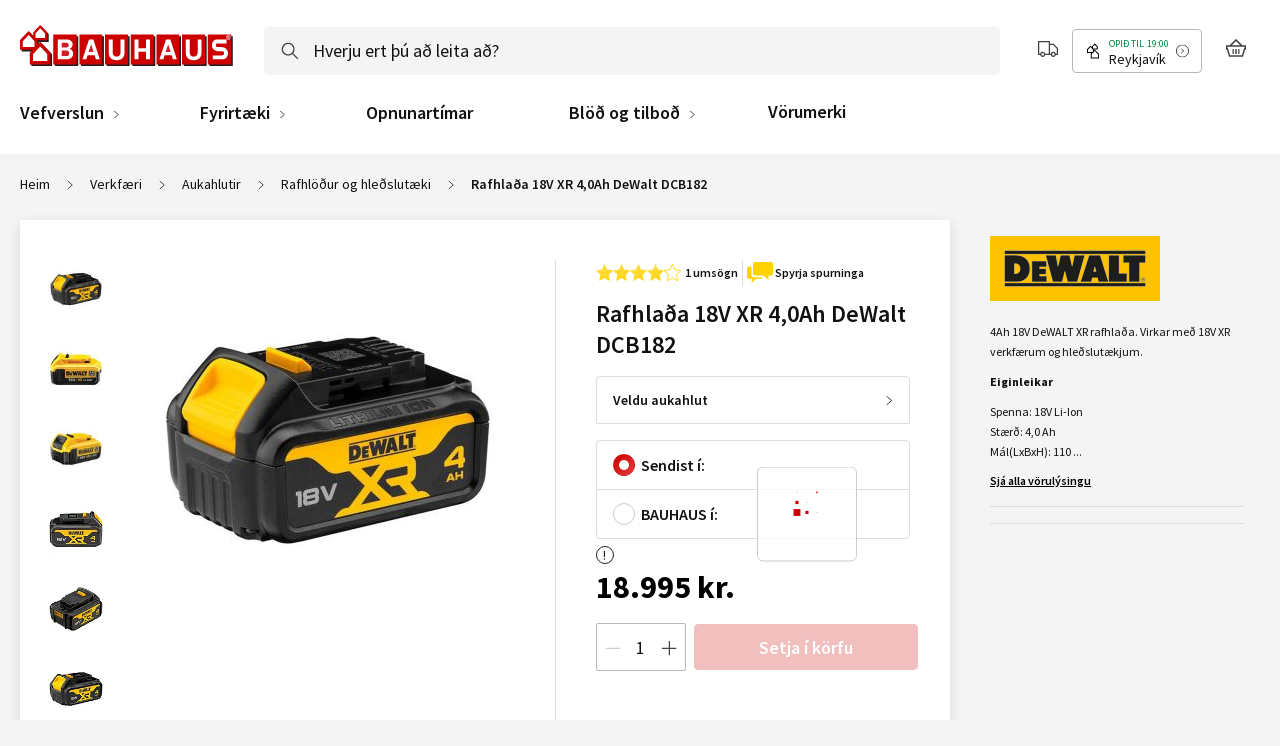

--- FILE ---
content_type: image/svg+xml
request_url: https://www.bauhaus.is/static/version1768993747/frontend/Vaimo/bauhaus-is/is_IS/images/rate-stars.svg
body_size: 138
content:
<svg xmlns="http://www.w3.org/2000/svg" width="320" height="64"><defs><linearGradient x1="0%" y1="0%" x2="100%" y2="100%" id="A"><stop stop-color="#ffe15a" offset="0%"/><stop stop-color="#ffd103" offset="100%"/></linearGradient></defs><path d="M32 1.18l9.46 20.2 21.504 3.296L47.392 40.69l3.64 22.37L32 52.513l-19.03 10.55 3.64-22.37L1.035 24.686 22.54 21.4 32 1.18z" id="B" stroke-width="1" fill="url(#A)" stroke="#ffd301"/><use href="#B" x="64"/><use href="#B" x="128"/><use href="#B" x="192"/><use href="#B" x="256"/></svg>


--- FILE ---
content_type: application/javascript
request_url: https://www.bauhaus.is/static/version1768993747/frontend/Vaimo/bauhaus-is/is_IS/js/bundles/require.js
body_size: 37939
content:
/** vim: et:ts=4:sw=4:sts=4
 * @license RequireJS 2.3.7 Copyright jQuery Foundation and other contributors.
 * Released under MIT license, https://github.com/requirejs/requirejs/blob/master/LICENSE
 */
//Not using strict: uneven strict support in browsers, #392, and causes
//problems with requirejs.exec()/transpiler plugins that may not be strict.
/*jslint regexp: true, nomen: true, sloppy: true */
/*global window, navigator, document, importScripts, setTimeout, opera */ // eslint-disable-line no-redeclare
/* eslint-disable strict, newline-after-var, no-extra-parens, no-shadow, one-var, vars-on-top, no-else-return */
/* eslint-disable max-depth */
var requirejs, require, define;
(function (global, setTimeout) {
    var req, s, head, baseElement, dataMain, src,
        interactiveScript, currentlyAddingScript, mainScript, subPath,
        version = '2.3.7',
        commentRegExp = /\/\*[\s\S]*?\*\/|([^:"'=]|^)\/\/.*$/mg,
        cjsRequireRegExp = /[^.]\s*require\s*\(\s*["']([^'"\s]+)["']\s*\)/g,
        jsSuffixRegExp = /\.js$/,
        currDirRegExp = /^\.\//,
        op = Object.prototype,
        ostring = op.toString,
        hasOwn = op.hasOwnProperty,
        isBrowser = !!(typeof window !== 'undefined' && typeof navigator !== 'undefined' && window.document),
        isWebWorker = !isBrowser && typeof importScripts !== 'undefined',
        //PS3 indicates loaded and complete, but need to wait for complete
        //specifically. Sequence is 'loading', 'loaded', execution,
        // then 'complete'. The UA check is unfortunate, but not sure how
        //to feature test w/o causing perf issues.
        readyRegExp = isBrowser && navigator.platform === 'PLAYSTATION 3' ?
            /^complete$/ : /^(complete|loaded)$/,
        defContextName = '_',
        //Oh the tragedy, detecting opera. See the usage of isOpera for reason.
        isOpera = typeof opera !== 'undefined' && opera.toString() === '[object Opera]',
        contexts = {},
        cfg = {},
        globalDefQueue = [],
        useInteractive = false,
        disallowedProps = ['__proto__', 'constructor'];

    //Could match something like ')//comment', do not lose the prefix to comment.
    function commentReplace(match, singlePrefix) {
        return singlePrefix || '';
    }

    function isFunction(it) {
        return ostring.call(it) === '[object Function]';
    }

    function isArray(it) {
        return ostring.call(it) === '[object Array]';
    }

    /**
     * Helper function for iterating over an array. If the func returns
     * a true value, it will break out of the loop.
     */
    function each(ary, func) {
        if (ary) {
            var i;

            for (i = 0; i < ary.length; i += 1) {
                if (ary[i] && func(ary[i], i, ary)) {
                    break;
                }
            }
        }
    }

    /**
     * Helper function for iterating over an array backwards. If the func
     * returns a true value, it will break out of the loop.
     */
    function eachReverse(ary, func) {
        if (ary) {
            var i;

            for (i = ary.length - 1; i > -1; i -= 1) {
                if (ary[i] && func(ary[i], i, ary)) {
                    break;
                }
            }
        }
    }

    function hasProp(obj, prop) {
        return hasOwn.call(obj, prop);
    }

    function getOwn(obj, prop) {
        return hasProp(obj, prop) && obj[prop];
    }

    /**
     * Cycles over properties in an object and calls a function for each
     * property value. If the function returns a truthy value, then the
     * iteration is stopped.
     */
    function eachProp(obj, func) {
        var prop;
        for (prop in obj) {
            if (hasProp(obj, prop) && disallowedProps.indexOf(prop) === -1) {
                if (func(obj[prop], prop)) {
                    break;
                }
            }
        }
    }

    /**
     * Simple function to mix in properties from source into target,
     * but only if target does not already have a property of the same name.
     */
    function mixin(target, source, force, deepStringMixin) {
        if (source) {
            eachProp(source, function (value, prop) {
                if (force || !hasProp(target, prop)) {
                    if (deepStringMixin && typeof value === 'object' && value &&
                        !isArray(value) && !isFunction(value) &&
                        !(value instanceof RegExp)) {

                        if (!target[prop]) {
                            target[prop] = {};
                        }
                        mixin(target[prop], value, force, deepStringMixin);
                    } else {
                        target[prop] = value;
                    }
                }
            });
        }
        return target;
    }

    //Similar to Function.prototype.bind, but the 'this' object is specified
    //first, since it is easier to read/figure out what 'this' will be.
    function bind(obj, fn) {
        return function () {
            return fn.apply(obj, arguments);
        };
    }

    function scripts() {
        return document.getElementsByTagName('script');
    }

    function defaultOnError(err) {
        throw err;
    }

    //Allow getting a global that is expressed in
    //dot notation, like 'a.b.c'.
    function getGlobal(value) {
        if (!value) {
            return value;
        }
        var g = global;

        each(value.split('.'), function (part) {
            g = g[part];
        });
        return g;
    }

    /**
     * Constructs an error with a pointer to an URL with more information.
     * @param {String} id the error ID that maps to an ID on a web page.
     * @param {String} message human readable error.
     * @param {Error} [err] the original error, if there is one.
     *
     * @returns {Error}
     */
    function makeError(id, msg, err, requireModules) {
        var e = new Error(msg + '\nhttps://requirejs.org/docs/errors.html#' + id);

        e.requireType = id;
        e.requireModules = requireModules;
        if (err) {
            e.originalError = err;
        }
        return e;
    }

    if (typeof define !== 'undefined') {
        //If a define is already in play via another AMD loader,
        //do not overwrite.
        return;
    }

    if (typeof requirejs !== 'undefined') {
        if (isFunction(requirejs)) {
            //Do not overwrite an existing requirejs instance.
            return;
        }
        cfg = requirejs;
        requirejs = undefined;
    }

    //Allow for a require config object
    if (typeof require !== 'undefined' && !isFunction(require)) {
        //assume it is a config object.
        cfg = require;
        require = undefined;
    }

    function newContext(contextName) {
        var inCheckLoaded, Module, context, handlers,
            checkLoadedTimeoutId,
            config = {
                //Defaults. Do not set a default for map
                //config to speed up normalize(), which
                //will run faster if there is no default.
                waitSeconds: 7,
                baseUrl: './',
                paths: {},
                bundles: {},
                pkgs: {},
                shim: {},
                config: {}
            },
            registry = {},
            //registry of just enabled modules, to speed
            //cycle breaking code when lots of modules
            //are registered, but not activated.
            enabledRegistry = {},
            undefEvents = {},
            defQueue = [],
            defined = {},
            urlFetched = {},
            bundlesMap = {},
            requireCounter = 1,
            unnormalizedCounter = 1;

        /**
         * Trims the . and .. from an array of path segments.
         * It will keep a leading path segment if a .. will become
         * the first path segment, to help with module name lookups,
         * which act like paths, but can be remapped. But the end result,
         * all paths that use this function should look normalized.
         * NOTE: this method MODIFIES the input array.
         * @param {Array} ary the array of path segments.
         */
        function trimDots(ary) {
            var i, part;

            for (i = 0; i < ary.length; i++) {
                part = ary[i];
                if (part === '.') {
                    ary.splice(i, 1);
                    i -= 1;
                } else if (part === '..') {
                    // If at the start, or previous value is still ..,
                    // keep them so that when converted to a path it may
                    // still work when converted to a path, even though
                    // as an ID it is less than ideal. In larger point
                    // releases, may be better to just kick out an error.
                    if (i === 0 || (i === 1 && ary[2] === '..') || ary[i - 1] === '..') {
                        continue;
                    } else if (i > 0) {
                        ary.splice(i - 1, 2);
                        i -= 2;
                    }
                }
            }
        }

        /**
         * Given a relative module name, like ./something, normalize it to
         * a real name that can be mapped to a path.
         * @param {String} name the relative name
         * @param {String} baseName a real name that the name arg is relative
         * to.
         * @param {Boolean} applyMap apply the map config to the value. Should
         * only be done if this normalization is for a dependency ID.
         * @returns {String} normalized name
         */
        function normalize(name, baseName, applyMap) {
            var pkgMain, mapValue, nameParts, i, j, nameSegment, lastIndex,
                foundMap, foundI, foundStarMap, starI, normalizedBaseParts,
                baseParts = (baseName && baseName.split('/')),
                map = config.map,
                starMap = map && map['*'];

            //Adjust any relative paths.
            if (name) {
                name = name.split('/');
                lastIndex = name.length - 1;

                // If wanting node ID compatibility, strip .js from end
                // of IDs. Have to do this here, and not in nameToUrl
                // because node allows either .js or non .js to map
                // to same file.
                if (config.nodeIdCompat && jsSuffixRegExp.test(name[lastIndex])) {
                    name[lastIndex] = name[lastIndex].replace(jsSuffixRegExp, '');
                }

                // Starts with a '.' so need the baseName
                if (name[0].charAt(0) === '.' && baseParts) {
                    //Convert baseName to array, and lop off the last part,
                    //so that . matches that 'directory' and not name of the baseName's
                    //module. For instance, baseName of 'one/two/three', maps to
                    //'one/two/three.js', but we want the directory, 'one/two' for
                    //this normalization.
                    normalizedBaseParts = baseParts.slice(0, baseParts.length - 1);
                    name = normalizedBaseParts.concat(name);
                }

                trimDots(name);
                name = name.join('/');
            }

            //Apply map config if available.
            if (applyMap && map && (baseParts || starMap)) {
                nameParts = name.split('/');

                outerLoop: for (i = nameParts.length; i > 0; i -= 1) {
                    nameSegment = nameParts.slice(0, i).join('/');

                    if (baseParts) {
                        //Find the longest baseName segment match in the config.
                        //So, do joins on the biggest to smallest lengths of baseParts.
                        for (j = baseParts.length; j > 0; j -= 1) {
                            mapValue = getOwn(map, baseParts.slice(0, j).join('/'));

                            //baseName segment has config, find if it has one for
                            //this name.
                            if (mapValue) {
                                mapValue = getOwn(mapValue, nameSegment);
                                if (mapValue) {
                                    //Match, update name to the new value.
                                    foundMap = mapValue;
                                    foundI = i;
                                    break outerLoop;
                                }
                            }
                        }
                    }

                    //Check for a star map match, but just hold on to it,
                    //if there is a shorter segment match later in a matching
                    //config, then favor over this star map.
                    if (!foundStarMap && starMap && getOwn(starMap, nameSegment)) {
                        foundStarMap = getOwn(starMap, nameSegment);
                        starI = i;
                    }
                }

                if (!foundMap && foundStarMap) {
                    foundMap = foundStarMap;
                    foundI = starI;
                }

                if (foundMap) {
                    nameParts.splice(0, foundI, foundMap);
                    name = nameParts.join('/');
                }
            }

            // If the name points to a package's name, use
            // the package main instead.
            pkgMain = getOwn(config.pkgs, name);

            return pkgMain ? pkgMain : name;
        }

        function removeScript(name) {
            if (isBrowser) {
                each(scripts(), function (scriptNode) {
                    if (scriptNode.getAttribute('data-requiremodule') === name &&
                        scriptNode.getAttribute('data-requirecontext') === context.contextName) {
                        scriptNode.parentNode.removeChild(scriptNode);
                        return true;
                    }
                });
            }
        }

        function hasPathFallback(id) {
            var pathConfig = getOwn(config.paths, id);

            if (pathConfig && isArray(pathConfig) && pathConfig.length > 1) {
                //Pop off the first array value, since it failed, and
                //retry
                pathConfig.shift();
                context.require.undef(id);

                //Custom require that does not do map translation, since
                //ID is "absolute", already mapped/resolved.
                context.makeRequire(null, {
                    skipMap: true
                })([id]);

                return true;
            }
        }

        //Turns a plugin!resource to [plugin, resource]
        //with the plugin being undefined if the name
        //did not have a plugin prefix.
        function splitPrefix(name) {
            var prefix,
                index = name ? name.indexOf('!') : -1;
            if (index > -1) {
                prefix = name.substring(0, index);
                name = name.substring(index + 1, name.length);
            }
            return [prefix, name];
        }

        /**
         * Creates a module mapping that includes plugin prefix, module
         * name, and path. If parentModuleMap is provided it will
         * also normalize the name via require.normalize()
         *
         * @param {String} name the module name
         * @param {String} [parentModuleMap] parent module map
         * for the module name, used to resolve relative names.
         * @param {Boolean} isNormalized: is the ID already normalized.
         * This is true if this call is done for a define('requirejs/require',["require", [], ],) module ID.
         * @param {Boolean} applyMap: apply the map config to the ID.
         * Should only be true if this map is for a dependency.
         *
         * @returns {Object}
         */
        function makeModuleMap(name, parentModuleMap, isNormalized, applyMap) {
            var url, pluginModule, suffix, nameParts,
                prefix = null,
                parentName = parentModuleMap ? parentModuleMap.name : null,
                originalName = name,
                isDefine = true,
                normalizedName = '';

            //If no name, then it means it is a require call, generate an
            //internal name.
            if (!name) {
                isDefine = false;
                name = '_@r' + (requireCounter += 1);
            }

            nameParts = splitPrefix(name);
            prefix = nameParts[0];
            name = nameParts[1];

            if (prefix) {
                prefix = normalize(prefix, parentName, applyMap);
                pluginModule = getOwn(defined, prefix);
            }

            //Account for relative paths if there is a base name.
            if (name) {
                if (prefix) {
                    if (isNormalized) {
                        normalizedName = name;
                    } else if (pluginModule && pluginModule.normalize) {
                        //Plugin is loaded, use its normalize method.
                        normalizedName = pluginModule.normalize(name, function (name) {
                            return normalize(name, parentName, applyMap);
                        });
                    } else {
                        // If nested plugin references, then do not try to
                        // normalize, as it will not normalize correctly. This
                        // places a restriction on resourceIds, and the longer
                        // term solution is not to normalize until plugins are
                        // loaded and all normalizations to allow for async
                        // loading of a loader plugin. But for now, fixes the
                        // common uses. Details in #1131
                        normalizedName = name.indexOf('!') === -1 ?
                            normalize(name, parentName, applyMap) :
                            name;
                    }
                } else {
                    //A regular module.
                    normalizedName = normalize(name, parentName, applyMap);

                    //Normalized name may be a plugin ID due to map config
                    //application in normalize. The map config values must
                    //already be normalized, so do not need to redo that part.
                    nameParts = splitPrefix(normalizedName);
                    prefix = nameParts[0];
                    normalizedName = nameParts[1];
                    isNormalized = true;

                    url = context.nameToUrl(normalizedName);
                }
            }

            //If the id is a plugin id that cannot be determined if it needs
            //normalization, stamp it with a unique ID so two matching relative
            //ids that may conflict can be separate.
            suffix = prefix && !pluginModule && !isNormalized ?
                '_unnormalized' + (unnormalizedCounter += 1) :
                '';

            return {
                prefix: prefix,
                name: normalizedName,
                parentMap: parentModuleMap,
                unnormalized: !!suffix,
                url: url,
                originalName: originalName,
                isDefine: isDefine,
                id: (prefix ?
                    prefix + '!' + normalizedName :
                    normalizedName) + suffix
            };
        }

        function getModule(depMap) {
            var id = depMap.id,
                mod = getOwn(registry, id);

            if (!mod) {
                mod = registry[id] = new context.Module(depMap);
            }

            return mod;
        }

        function on(depMap, name, fn) {
            var id = depMap.id,
                mod = getOwn(registry, id);

            if (hasProp(defined, id) &&
                (!mod || mod.defineEmitComplete)) {
                if (name === 'defined') {
                    fn(defined[id]);
                }
            } else {
                mod = getModule(depMap);
                if (mod.error && name === 'error') {
                    fn(mod.error);
                } else {
                    mod.on(name, fn);
                }
            }
        }

        function onError(err, errback) {
            var ids = err.requireModules,
                notified = false;

            if (errback) {
                errback(err);
            } else {
                each(ids, function (id) {
                    var mod = getOwn(registry, id);

                    if (mod) {
                        //Set error on module, so it skips timeout checks.
                        mod.error = err;
                        if (mod.events.error) {
                            notified = true;
                            mod.emit('error', err);
                        }
                    }
                });

                if (!notified) {
                    req.onError(err);
                }
            }
        }

        /**
         * Internal method to transfer globalQueue items to this context's
         * defQueue.
         */
        function takeGlobalQueue() {
            //Push all the globalDefQueue items into the context's defQueue
            if (globalDefQueue.length) {
                each(globalDefQueue, function (queueItem) {
                    var id = queueItem[0];

                    if (typeof id === 'string') {
                        context.defQueueMap[id] = true;
                    }
                    defQueue.push(queueItem);
                });
                globalDefQueue = [];
            }
        }

        handlers = {
            'require': function (mod) {
                if (mod.require) {
                    return mod.require;
                }
                return (mod.require = context.makeRequire(mod.map));

            },
            'exports': function (mod) {
                mod.usingExports = true;
                if (mod.map.isDefine) {
                    if (mod.exports) {
                        return (defined[mod.map.id] = mod.exports);
                    }
                    return (mod.exports = defined[mod.map.id] = {}); // eslint-disable-line no-return-assign

                }
            },
            'module': function (mod) {
                if (mod.module) {
                    return mod.module;
                }
                return (mod.module = {
                    id: mod.map.id,
                    uri: mod.map.url,
                    config: function () {
                        return getOwn(config.config, mod.map.id) || {};
                    },
                    exports: mod.exports || (mod.exports = {})
                });

            }
        };

        function cleanRegistry(id) {
            //Clean up machinery used for waiting modules.
            delete registry[id];
            delete enabledRegistry[id];
        }

        function breakCycle(mod, traced, processed) {
            var id = mod.map.id;

            if (mod.error) {
                mod.emit('error', mod.error);
            } else {
                traced[id] = true;
                each(mod.depMaps, function (depMap, i) {
                    var depId = depMap.id,
                        dep = getOwn(registry, depId);

                    //Only force things that have not completed
                    //being defined, so still in the registry,
                    //and only if it has not been matched up
                    //in the module already.
                    if (dep && !mod.depMatched[i] && !processed[depId]) {
                        if (getOwn(traced, depId)) {
                            mod.defineDep(i, defined[depId]);
                            mod.check(); //pass false?
                        } else {
                            breakCycle(dep, traced, processed);
                        }
                    }
                });
                processed[id] = true;
            }
        }

        function checkLoaded() {
            var err, usingPathFallback,
                waitInterval = config.waitSeconds * 1000,
                //It is possible to disable the wait interval by using waitSeconds of 0.
                expired = waitInterval && (context.startTime + waitInterval) < new Date().getTime(),
                noLoads = [],
                reqCalls = [],
                stillLoading = false,
                needCycleCheck = true;

            //Do not bother if this call was a result of a cycle break.
            if (inCheckLoaded) {
                return;
            }

            inCheckLoaded = true;

            //Figure out the state of all the modules.
            eachProp(enabledRegistry, function (mod) {
                var map = mod.map,
                    modId = map.id;

                //Skip things that are not enabled or in error state.
                if (!mod.enabled) {
                    return;
                }

                if (!map.isDefine) {
                    reqCalls.push(mod);
                }

                if (!mod.error) {
                    //If the module should be executed, and it has not
                    //been inited and time is up, remember it.
                    if (!mod.inited && expired) {
                        if (hasPathFallback(modId)) {
                            usingPathFallback = true;
                            stillLoading = true;
                        } else {
                            noLoads.push(modId);
                            removeScript(modId);
                        }
                    } else if (!mod.inited && mod.fetched && map.isDefine) {
                        stillLoading = true;
                        if (!map.prefix) {
                            //No reason to keep looking for unfinished
                            //loading. If the only stillLoading is a
                            //plugin resource though, keep going,
                            //because it may be that a plugin resource
                            //is waiting on a non-plugin cycle.
                            return (needCycleCheck = false);
                        }
                    }
                }
            });

            if (expired && noLoads.length) {
                //If wait time expired, throw error of unloaded modules.
                err = makeError('timeout', 'Load timeout for modules: ' + noLoads, null, noLoads);
                err.contextName = context.contextName;
                return onError(err);
            }

            //Not expired, check for a cycle.
            if (needCycleCheck) {
                each(reqCalls, function (mod) {
                    breakCycle(mod, {}, {});
                });
            }

            //If still waiting on loads, and the waiting load is something
            //other than a plugin resource, or there are still outstanding
            //scripts, then just try back later.
            if ((!expired || usingPathFallback) && stillLoading) {
                //Something is still waiting to load. Wait for it, but only
                //if a timeout is not already in effect.
                if ((isBrowser || isWebWorker) && !checkLoadedTimeoutId) {
                    checkLoadedTimeoutId = setTimeout(function () {
                        checkLoadedTimeoutId = 0;
                        checkLoaded();
                    }, 50);
                }
            }

            inCheckLoaded = false;
        }

        Module = function (map) {
            this.events = getOwn(undefEvents, map.id) || {};
            this.map = map;
            this.shim = getOwn(config.shim, map.id);
            this.depExports = [];
            this.depMaps = [];
            this.depMatched = [];
            this.pluginMaps = {};
            this.depCount = 0;

            /* this.exports this.factory
               this.depMaps = [],
               this.enabled, this.fetched
            */
        };

        Module.prototype = {
            init: function (depMaps, factory, errback, options) {
                options = options || {};

                //Do not do more inits if already done. Can happen if there
                //are multiple define calls for the same module. That is not
                //a normal, common case, but it is also not unexpected.
                if (this.inited) {
                    return;
                }

                this.factory = factory;

                if (errback) {
                    //Register for errors on this module.
                    this.on('error', errback);
                } else if (this.events.error) {
                    //If no errback already, but there are error listeners
                    //on this module, set up an errback to pass to the deps.
                    errback = bind(this, function (err) {
                        this.emit('error', err);
                    });
                }

                //Do a copy of the dependency array, so that
                //source inputs are not modified. For example
                //"shim" deps are passed in here directly, and
                //doing a direct modification of the depMaps array
                //would affect that config.
                this.depMaps = depMaps && depMaps.slice(0);

                this.errback = errback;

                //Indicate this module has be initialized
                this.inited = true;

                this.ignore = options.ignore;

                //Could have option to init this module in enabled mode,
                //or could have been previously marked as enabled. However,
                //the dependencies are not known until init is called. So
                //if enabled previously, now trigger dependencies as enabled.
                if (options.enabled || this.enabled) {
                    //Enable this module and dependencies.
                    //Will call this.check()
                    this.enable();
                } else {
                    this.check();
                }
            },

            defineDep: function (i, depExports) {
                //Because of cycles, defined callback for a given
                //export can be called more than once.
                if (!this.depMatched[i]) {
                    this.depMatched[i] = true;
                    this.depCount -= 1;
                    this.depExports[i] = depExports;
                }
            },

            fetch: function () {
                if (this.fetched) {
                    return;
                }
                this.fetched = true;

                context.startTime = (new Date()).getTime();

                var map = this.map;

                //If the manager is for a plugin managed resource,
                //ask the plugin to load it now.
                if (this.shim) {
                    context.makeRequire(this.map, {
                        enableBuildCallback: true
                    })(this.shim.deps || [], bind(this, function () {
                        return map.prefix ? this.callPlugin() : this.load();
                    }));
                } else {
                    //Regular dependency.
                    return map.prefix ? this.callPlugin() : this.load();
                }
            },

            load: function () {
                var url = this.map.url;

                //Regular dependency.
                if (!urlFetched[url]) {
                    urlFetched[url] = true;
                    context.load(this.map.id, url);
                }
            },

            /**
             * Checks if the module is ready to define itself, and if so,
             * define it.
             */
            check: function () {
                if (!this.enabled || this.enabling) {
                    return;
                }

                var err, cjsModule,
                    id = this.map.id,
                    depExports = this.depExports,
                    exports = this.exports,
                    factory = this.factory;

                if (!this.inited) {
                    // Only fetch if not already in the defQueue.
                    if (!hasProp(context.defQueueMap, id)) {
                        this.fetch();
                    }
                } else if (this.error) {
                    this.emit('error', this.error);
                } else if (!this.defining) {
                    //The factory could trigger another require call
                    //that would result in checking this module to
                    //define itself again. If already in the process
                    //of doing that, skip this work.
                    this.defining = true;

                    if (this.depCount < 1 && !this.defined) {
                        if (isFunction(factory)) {
                            //If there is an error listener, favor passing
                            //to that instead of throwing an error. However,
                            //only do it for define()'d  modules. require
                            //errbacks should not be called for failures in
                            //their callbacks (#699). However if a global
                            //onError is set, use that.
                            if ((this.events.error && this.map.isDefine) ||
                                req.onError !== defaultOnError) {
                                try {
                                    exports = context.execCb(id, factory, depExports, exports);
                                } catch (e) {
                                    err = e;
                                }
                            } else {
                                exports = context.execCb(id, factory, depExports, exports);
                            }

                            // Favor return value over exports. If node/cjs in play,
                            // then will not have a return value anyway. Favor
                            // module.exports assignment over exports object.
                            if (this.map.isDefine && exports === undefined) {
                                cjsModule = this.module;
                                if (cjsModule) {
                                    exports = cjsModule.exports;
                                } else if (this.usingExports) {
                                    //exports already set the defined value.
                                    exports = this.exports;
                                }
                            }

                            if (err) {
                                err.requireMap = this.map;
                                err.requireModules = this.map.isDefine ? [this.map.id] : null;
                                err.requireType = this.map.isDefine ? 'define' : 'require';
                                return onError((this.error = err));
                            }

                        } else {
                            //Just a literal value
                            exports = factory;
                        }

                        this.exports = exports;

                        if (this.map.isDefine && !this.ignore) {
                            defined[id] = exports;

                            if (req.onResourceLoad) {
                                // eslint-disable-line one-var
                                var resLoadMaps = [];

                                each(this.depMaps, function (depMap) {
                                    resLoadMaps.push(depMap.normalizedMap || depMap);
                                });
                                req.onResourceLoad(context, this.map, resLoadMaps);
                            }
                        }

                        //Clean up
                        cleanRegistry(id);

                        this.defined = true;
                    }

                    //Finished the define stage. Allow calling check again
                    //to allow define notifications below in the case of a
                    //cycle.
                    this.defining = false;

                    if (this.defined && !this.defineEmitted) {
                        this.defineEmitted = true;
                        this.emit('defined', this.exports);
                        this.defineEmitComplete = true;
                    }

                }
            },

            callPlugin: function () {
                var map = this.map,
                    id = map.id,
                    //Map already normalized the prefix.
                    pluginMap = makeModuleMap(map.prefix);

                //Mark this as a dependency for this plugin, so it
                //can be traced for cycles.
                this.depMaps.push(pluginMap);

                on(pluginMap, 'defined', bind(this, function (plugin) {
                    var load, normalizedMap, normalizedMod,
                        bundleId = getOwn(bundlesMap, this.map.id),
                        name = this.map.name,
                        parentName = this.map.parentMap ? this.map.parentMap.name : null,
                        localRequire = context.makeRequire(map.parentMap, {
                            enableBuildCallback: true
                        });

                    //If current map is not normalized, wait for that
                    //normalized name to load instead of continuing.
                    if (this.map.unnormalized) {
                        //Normalize the ID if the plugin allows it.
                        if (plugin.normalize) {
                            name = plugin.normalize(name, function (name) {
                                return normalize(name, parentName, true);
                            }) || '';
                        }

                        //prefix and name should already be normalized, no need
                        //for applying map config again either.
                        normalizedMap = makeModuleMap(map.prefix + '!' + name,
                            this.map.parentMap,
                            true);
                        on(normalizedMap,
                            'defined', bind(this, function (value) {
                                this.map.normalizedMap = normalizedMap;
                                this.init([], function () { return value; }, null, {
                                    enabled: true,
                                    ignore: true
                                });
                            }));

                        normalizedMod = getOwn(registry, normalizedMap.id);
                        /* eslint-disable max-depth */
                        if (normalizedMod) {
                            //Mark this as a dependency for this plugin, so it
                            //can be traced for cycles.
                            this.depMaps.push(normalizedMap);

                            if (this.events.error) {
                                normalizedMod.on('error', bind(this, function (err) {
                                    this.emit('error', err);
                                }));
                            }
                            normalizedMod.enable();
                        }
                        /* eslint-enable max-depth */

                        return;
                    }

                    //If a paths config, then just load that file instead to
                    //resolve the plugin, as it is built into that paths layer.
                    if (bundleId) {
                        this.map.url = context.nameToUrl(bundleId);
                        this.load();
                        return;
                    }

                    load = bind(this, function (value) {
                        this.init([], function () { return value; }, null, {
                            enabled: true
                        });
                    });

                    load.error = bind(this, function (err) {
                        this.inited = true;
                        this.error = err;
                        err.requireModules = [id];

                        //Remove temp unnormalized modules for this module,
                        //since they will never be resolved otherwise now.
                        eachProp(registry, function (mod) {
                            if (mod.map.id.indexOf(id + '_unnormalized') === 0) {
                                cleanRegistry(mod.map.id);
                            }
                        });

                        onError(err);
                    });

                    //Allow plugins to load other code without having to know the
                    //context or how to 'complete' the load.
                    load.fromText = bind(this, function (text, textAlt) {
                        /*jslint evil: true */
                        var moduleName = map.name,
                            moduleMap = makeModuleMap(moduleName),
                            hasInteractive = useInteractive;

                        //As of 2.1.0, support just passing the text, to reinforce
                        //fromText only being called once per resource. Still
                        //support old style of passing moduleName but discard
                        //that moduleName in favor of the internal ref.
                        if (textAlt) {
                            text = textAlt;
                        }

                        //Turn off interactive script matching for IE for any define
                        //calls in the text, then turn it back on at the end.
                        if (hasInteractive) {
                            useInteractive = false;
                        }

                        //Prime the system by creating a module instance for
                        //it.
                        getModule(moduleMap);

                        //Transfer any config to this other module.
                        if (hasProp(config.config, id)) {
                            config.config[moduleName] = config.config[id];
                        }

                        try {
                            req.exec(text);
                        } catch (e) {
                            return onError(makeError('fromtexteval',
                                'fromText eval for ' + id +
                                ' failed: ' + e,
                                e,
                                [id]));
                        }

                        if (hasInteractive) {
                            useInteractive = true;
                        }

                        //Mark this as a dependency for the plugin
                        //resource
                        this.depMaps.push(moduleMap);

                        //Support anonymous modules.
                        context.completeLoad(moduleName);

                        //Bind the value of that module to the value for this
                        //resource ID.
                        localRequire([moduleName], load);
                    });

                    //Use parentName here since the plugin's name is not reliable,
                    //could be some weird string with no path that actually wants to
                    //reference the parentName's path.
                    plugin.load(map.name, localRequire, load, config);
                }));

                context.enable(pluginMap, this);
                this.pluginMaps[pluginMap.id] = pluginMap;
            },

            enable: function () {
                enabledRegistry[this.map.id] = this;
                this.enabled = true;

                //Set flag mentioning that the module is enabling,
                //so that immediate calls to the defined callbacks
                //for dependencies do not trigger inadvertent load
                //with the depCount still being zero.
                this.enabling = true;

                //Enable each dependency
                each(this.depMaps, bind(this, function (depMap, i) {
                    var id, mod, handler;

                    if (typeof depMap === 'string') {
                        //Dependency needs to be converted to a depMap
                        //and wired up to this module.
                        depMap = makeModuleMap(depMap,
                            (this.map.isDefine ? this.map : this.map.parentMap),
                            false,
                            !this.skipMap);
                        this.depMaps[i] = depMap;

                        handler = getOwn(handlers, depMap.id);

                        if (handler) {
                            this.depExports[i] = handler(this);
                            return;
                        }

                        this.depCount += 1;

                        on(depMap, 'defined', bind(this, function (depExports) {
                            if (this.undefed) {
                                return;
                            }
                            this.defineDep(i, depExports);
                            this.check();
                        }));

                        if (this.errback) {
                            on(depMap, 'error', bind(this, this.errback));
                        } else if (this.events.error) {
                            // No direct errback on this module, but something
                            // else is listening for errors, so be sure to
                            // propagate the error correctly.
                            on(depMap, 'error', bind(this, function (err) {
                                this.emit('error', err);
                            }));
                        }
                    }

                    id = depMap.id;
                    mod = registry[id];

                    //Skip special modules like 'require', 'exports', 'module'
                    //Also, don't call enable if it is already enabled,
                    //important in circular dependency cases.
                    if (!hasProp(handlers, id) && mod && !mod.enabled) {
                        context.enable(depMap, this);
                    }
                }));

                //Enable each plugin that is used in
                //a dependency
                eachProp(this.pluginMaps, bind(this, function (pluginMap) {
                    var mod = getOwn(registry, pluginMap.id);

                    if (mod && !mod.enabled) {
                        context.enable(pluginMap, this);
                    }
                }));

                this.enabling = false;

                this.check();
            },

            on: function (name, cb) {
                var cbs = this.events[name];

                if (!cbs) {
                    cbs = this.events[name] = [];
                }
                cbs.push(cb);
            },

            emit: function (name, evt) {
                each(this.events[name], function (cb) {
                    cb(evt);
                });
                if (name === 'error') {
                    //Now that the error handler was triggered, remove
                    //the listeners, since this broken Module instance
                    //can stay around for a while in the registry.
                    delete this.events[name];
                }
            }
        };

        function callGetModule(args) {
            //Skip modules already defined.
            if (!hasProp(defined, args[0])) {
                getModule(makeModuleMap(args[0], null, true)).init(args[1], args[2]);
            }
        }

        function removeListener(node, func, name, ieName) {
            //Favor detachEvent because of IE9
            //issue, see attachEvent/addEventListener comment elsewhere
            //in this file.
            if (node.detachEvent && !isOpera) {
                //Probably IE. If not it will throw an error, which will be
                //useful to know.
                if (ieName) {
                    node.detachEvent(ieName, func);
                }
            } else {
                node.removeEventListener(name, func, false);
            }
        }

        /**
         * Given an event from a script node, get the requirejs info from it,
         * and then removes the event listeners on the node.
         * @param {Event} evt
         * @returns {Object}
         */
        function getScriptData(evt) {
            //Using currentTarget instead of target for Firefox 2.0's sake. Not
            //all old browsers will be supported, but this one was easy enough
            //to support and still makes sense.
            var node = evt.currentTarget || evt.srcElement;

            //Remove the listeners once here.
            removeListener(node, context.onScriptLoad, 'load', 'onreadystatechange');
            removeListener(node, context.onScriptError, 'error');

            return {
                node: node,
                id: node && node.getAttribute('data-requiremodule')
            };
        }

        function intakeDefines() {
            var args;

            //Any defined modules in the global queue, intake them now.
            takeGlobalQueue();

            //Make sure any remaining defQueue items get properly processed.
            while (defQueue.length) {
                args = defQueue.shift();
                if (args[0] === null) {
                    return onError(makeError('mismatch', 'Mismatched anonymous define() module: ' +
                        args[args.length - 1]));
                } else {
                    //args are id, deps, factory. Should be normalized by the
                    //define() function.
                    callGetModule(args);
                }
            }
            context.defQueueMap = {};
        }

        context = {
            config: config,
            contextName: contextName,
            registry: registry,
            defined: defined,
            urlFetched: urlFetched,
            defQueue: defQueue,
            defQueueMap: {},
            Module: Module,
            makeModuleMap: makeModuleMap,
            nextTick: req.nextTick,
            onError: onError,

            /**
             * Set a configuration for the context.
             * @param {Object} cfg config object to integrate.
             */
            configure: function (cfg) {
                //Make sure the baseUrl ends in a slash.
                if (cfg.baseUrl) {
                    if (cfg.baseUrl.charAt(cfg.baseUrl.length - 1) !== '/') {
                        cfg.baseUrl += '/';
                    }
                }

                // Convert old style urlArgs string to a function.
                if (typeof cfg.urlArgs === 'string') {
                    var urlArgs = cfg.urlArgs;

                    cfg.urlArgs = function (id, url) {
                        return (url.indexOf('?') === -1 ? '?' : '&') + urlArgs;
                    };
                }

                //Save off the paths since they require special processing,
                //they are additive.
                var shim = config.shim,
                    objs = {
                        paths: true,
                        bundles: true,
                        config: true,
                        map: true
                    };

                eachProp(cfg, function (value, prop) {
                    if (objs[prop]) {
                        if (!config[prop]) {
                            config[prop] = {};
                        }
                        mixin(config[prop], value, true, true);
                    } else {
                        config[prop] = value;
                    }
                });

                //Reverse map the bundles
                if (cfg.bundles) {
                    eachProp(cfg.bundles, function (value, prop) {
                        each(value, function (v) {
                            if (v !== prop) {
                                bundlesMap[v] = prop;
                            }
                        });
                    });
                }

                //Merge shim
                if (cfg.shim) {
                    eachProp(cfg.shim, function (value, id) {
                        //Normalize the structure
                        if (isArray(value)) {
                            value = {
                                deps: value
                            };
                        }
                        if ((value.exports || value.init) && !value.exportsFn) {
                            value.exportsFn = context.makeShimExports(value);
                        }
                        shim[id] = value;
                    });
                    config.shim = shim;
                }

                //Adjust packages if necessary.
                if (cfg.packages) {
                    each(cfg.packages, function (pkgObj) {
                        var location, name;

                        pkgObj = typeof pkgObj === 'string' ? {name: pkgObj} : pkgObj;

                        name = pkgObj.name;
                        location = pkgObj.location;
                        if (location) {
                            config.paths[name] = pkgObj.location;
                        }

                        //Save pointer to main module ID for pkg name.
                        //Remove leading dot in main, so main paths are normalized,
                        //and remove any trailing .js, since different package
                        //envs have different conventions: some use a module name,
                        //some use a file name.
                        config.pkgs[name] = pkgObj.name + '/' + (pkgObj.main || 'main')
                            .replace(currDirRegExp, '')
                            .replace(jsSuffixRegExp, '');
                    });
                }

                //If there are any "waiting to execute" modules in the registry,
                //update the maps for them, since their info, like URLs to load,
                //may have changed.
                eachProp(registry, function (mod, id) {
                    //If module already has init called, since it is too
                    //late to modify them, and ignore unnormalized ones
                    //since they are transient.
                    if (!mod.inited && !mod.map.unnormalized) {
                        mod.map = makeModuleMap(id, null, true);
                    }
                });

                //If a deps array or a config callback is specified, then call
                //require with those args. This is useful when require is defined as a
                //config object before require.js is loaded.
                if (cfg.deps || cfg.callback) {
                    context.require(cfg.deps || [], cfg.callback);
                }
            },

            makeShimExports: function (value) {
                function fn() {
                    var ret;

                    if (value.init) {
                        ret = value.init.apply(global, arguments);
                    }
                    return ret || (value.exports && getGlobal(value.exports));
                }
                return fn;
            },

            makeRequire: function (relMap, options) {
                options = options || {};

                function localRequire(deps, callback, errback) {
                    var id, map, requireMod;

                    if (options.enableBuildCallback && callback && isFunction(callback)) {
                        callback.__requireJsBuild = true;
                    }

                    if (typeof deps === 'string') {
                        if (isFunction(callback)) {
                            //Invalid call
                            return onError(makeError('requireargs', 'Invalid require call'), errback);
                        }

                        //If require|exports|module are requested, get the
                        //value for them from the special handlers. Caveat:
                        //this only works while module is being defined.
                        if (relMap && hasProp(handlers, deps)) {
                            return handlers[deps](registry[relMap.id]);
                        }

                        //Synchronous access to one module. If require.get is
                        //available (as in the Node adapter), prefer that.
                        if (req.get) {
                            return req.get(context, deps, relMap, localRequire);
                        }

                        //Normalize module name, if it contains . or ..
                        map = makeModuleMap(deps, relMap, false, true);
                        id = map.id;

                        if (!hasProp(defined, id)) {
                            return onError(makeError('notloaded', 'Module name "' +
                                id +
                                '" has not been loaded yet for context: ' +
                                contextName +
                                (relMap ? '' : '. Use require([])')));
                        }
                        return defined[id];
                    }

                    //Grab defines waiting in the global queue.
                    intakeDefines();

                    //Mark all the dependencies as needing to be loaded.
                    context.nextTick(function () {
                        //Some defines could have been added since the
                        //require call, collect them.
                        intakeDefines();

                        requireMod = getModule(makeModuleMap(null, relMap));

                        //Store if map config should be applied to this require
                        //call for dependencies.
                        requireMod.skipMap = options.skipMap;

                        requireMod.init(deps, callback, errback, {
                            enabled: true
                        });

                        checkLoaded();
                    });

                    return localRequire;
                }

                mixin(localRequire, {
                    isBrowser: isBrowser,

                    /**
                     * Converts a module name + .extension into an URL path.
                     * *Requires* the use of a module name. It does not support using
                     * plain URLs like nameToUrl.
                     */
                    toUrl: function (moduleNamePlusExt) {
                        var ext,
                            index = moduleNamePlusExt.lastIndexOf('.'),
                            segment = moduleNamePlusExt.split('/')[0],
                            isRelative = segment === '.' || segment === '..';

                        //Have a file extension alias, and it is not the
                        //dots from a relative path.
                        if (index !== -1 && (!isRelative || index > 1)) {
                            ext = moduleNamePlusExt.substring(index, moduleNamePlusExt.length);
                            moduleNamePlusExt = moduleNamePlusExt.substring(0, index);
                        }

                        return context.nameToUrl(normalize(moduleNamePlusExt,
                            relMap && relMap.id, true), ext,  true);
                    },

                    defined: function (id) {
                        return hasProp(defined, makeModuleMap(id, relMap, false, true).id);
                    },

                    specified: function (id) {
                        id = makeModuleMap(id, relMap, false, true).id;
                        return hasProp(defined, id) || hasProp(registry, id);
                    }
                });

                //Only allow undef on top level require calls
                if (!relMap) {
                    localRequire.undef = function (id) {
                        //Bind any waiting define() calls to this context,
                        //fix for #408
                        takeGlobalQueue();

                        var map = makeModuleMap(id, relMap, true),
                            mod = getOwn(registry, id);

                        mod.undefed = true;
                        removeScript(id);

                        delete defined[id];
                        delete urlFetched[map.url];
                        delete undefEvents[id];

                        //Clean queued defines too. Go backwards
                        //in array so that the splices do not
                        //mess up the iteration.
                        eachReverse(defQueue, function (args, i) {
                            if (args[0] === id) {
                                defQueue.splice(i, 1);
                            }
                        });
                        delete context.defQueueMap[id];

                        if (mod) {
                            //Hold on to listeners in case the
                            //module will be attempted to be reloaded
                            //using a different config.
                            if (mod.events.defined) {
                                undefEvents[id] = mod.events;
                            }

                            cleanRegistry(id);
                        }
                    };
                }

                return localRequire;
            },

            /**
             * Called to enable a module if it is still in the registry
             * awaiting enablement. A second arg, parent, the parent module,
             * is passed in for context, when this method is overridden by
             * the optimizer. Not shown here to keep code compact.
             */
            enable: function (depMap) {
                var mod = getOwn(registry, depMap.id);

                if (mod) {
                    getModule(depMap).enable();
                }
            },

            /**
             * Internal method used by environment adapters to complete a load event.
             * A load event could be a script load or just a load pass from a synchronous
             * load call.
             * @param {String} moduleName the name of the module to potentially complete.
             */
            completeLoad: function (moduleName) {
                var found, args, mod,
                    shim = getOwn(config.shim, moduleName) || {},
                    shExports = shim.exports;

                takeGlobalQueue();
                /* eslint-disable max-depth */
                while (defQueue.length) {
                    args = defQueue.shift();
                    if (args[0] === null) {
                        args[0] = moduleName;
                        //If already found an anonymous module and bound it
                        //to this name, then this is some other anon module
                        //waiting for its completeLoad to fire.
                        if (found) {
                            break;
                        }
                        found = true;
                    } else if (args[0] === moduleName) {
                        //Found matching define call for this script!
                        found = true;
                    }

                    callGetModule(args);
                }
                /* eslint-enable max-depth */
                context.defQueueMap = {};

                //Do this after the cycle of callGetModule in case the result
                //of those calls/init calls changes the registry.
                mod = getOwn(registry, moduleName);

                if (!found && !hasProp(defined, moduleName) && mod && !mod.inited) {
                    if (config.enforceDefine && (!shExports || !getGlobal(shExports))) {
                        if (hasPathFallback(moduleName)) {
                            return;
                        }
                        return onError(makeError('nodefine',
                            'No define call for ' + moduleName,
                            null,
                            [moduleName]));

                    }
                    //A script that does not call define(), so just simulate
                    //the call for it.
                    callGetModule([moduleName, (shim.deps || []), shim.exportsFn]);

                }

                checkLoaded();
            },

            /**
             * Converts a module name to a file path. Supports cases where
             * moduleName may actually be just an URL.
             * Note that it **does not** call normalize on the moduleName,
             * it is assumed to have already been normalized. This is an
             * internal API, not a public one. Use toUrl for the public API.
             */
            nameToUrl: function (moduleName, ext, skipExt) {
                var paths, syms, i, parentModule, url,
                    parentPath, bundleId,
                    pkgMain = getOwn(config.pkgs, moduleName);

                if (pkgMain) {
                    moduleName = pkgMain;
                }

                bundleId = getOwn(bundlesMap, moduleName);

                if (bundleId) {
                    return context.nameToUrl(bundleId, ext, skipExt);
                }

                //If a colon is in the URL, it indicates a protocol is used and it is just
                //an URL to a file, or if it starts with a slash, contains a query arg (i.e. ?)
                //or ends with .js, then assume the user meant to use an url and not a module id.
                //The slash is important for protocol-less URLs as well as full paths.
                if (req.jsExtRegExp.test(moduleName)) {
                    //Just a plain path, not module name lookup, so just return it.
                    //Add extension if it is included. This is a bit wonky, only non-.js things pass
                    //an extension, this method probably needs to be reworked.
                    url = moduleName + (ext || '');
                } else {
                    //A module that needs to be converted to a path.
                    paths = config.paths;

                    syms = moduleName.split('/');
                    //For each module name segment, see if there is a path
                    //registered for it. Start with most specific name
                    //and work up from it.
                    /* eslint-disable max-depth */
                    for (i = syms.length; i > 0; i -= 1) {
                        parentModule = syms.slice(0, i).join('/');

                        parentPath = getOwn(paths, parentModule);
                        if (parentPath) {
                            //If an array, it means there are a few choices,
                            //Choose the one that is desired
                            if (isArray(parentPath)) {
                                parentPath = parentPath[0];
                            }
                            syms.splice(0, i, parentPath);
                            break;
                        }
                    }
                    /* eslint-enable max-depth */

                    //Join the path parts together, then figure out if baseUrl is needed.
                    /* eslint-disable no-useless-escape */
                    url = syms.join('/');
                    url += (ext || (/^data\:|^blob\:|\?/.test(url) || skipExt ? '' : '.js'));
                    url = (url.charAt(0) === '/' || url.match(/^[\w\+\.\-]+:/) ? '' : config.baseUrl) + url;
                }

                return config.urlArgs && !/^blob\:/.test(url) ?
                    url + config.urlArgs(moduleName, url) : url;
                /* eslint-enable no-useless-escape */
            },

            //Delegates to req.load. Broken out as a separate function to
            //allow overriding in the optimizer.
            load: function (id, url) {
                req.load(context, id, url);
            },

            /**
             * Executes a module callback function. Broken out as a separate function
             * solely to allow the build system to sequence the files in the built
             * layer in the right sequence.
             *
             * @private
             */
            execCb: function (name, callback, args, exports) {
                return callback.apply(exports, args);
            },

            /**
             * callback for script loads, used to check status of loading.
             *
             * @param {Event} evt the event from the browser for the script
             * that was loaded.
             */
            onScriptLoad: function (evt) {
                //Using currentTarget instead of target for Firefox 2.0's sake. Not
                //all old browsers will be supported, but this one was easy enough
                //to support and still makes sense.
                if (evt.type === 'load' ||
                    (readyRegExp.test((evt.currentTarget || evt.srcElement).readyState))) {
                    //Reset interactive script so a script node is not held onto for
                    //to long.
                    interactiveScript = null;

                    //Pull out the name of the module and the context.
                    var data = getScriptData(evt);

                    context.completeLoad(data.id);
                }
            },

            /**
             * Callback for script errors.
             */
            onScriptError: function (evt) {
                var data = getScriptData(evt);

                if (!hasPathFallback(data.id)) {
                    var parents = [];

                    eachProp(registry, function (value, key) {
                        if (key.indexOf('_@r') !== 0) {
                            each(value.depMaps, function (depMap) {
                                if (depMap.id === data.id) {
                                    parents.push(key);
                                    return true;
                                }
                            });
                        }
                    });
                    return onError(makeError('scripterror', 'Script error for "' + data.id +
                        (parents.length ?
                            '", needed by: ' + parents.join(', ') :
                            '"'), evt, [data.id]));
                }
            }
        };

        context.require = context.makeRequire();
        return context;
    }

    /**
     * Main entry point.
     *
     * If the only argument to require is a string, then the module that
     * is represented by that string is fetched for the appropriate context.
     *
     * If the first argument is an array, then it will be treated as an array
     * of dependency string names to fetch. An optional function callback can
     * be specified to execute when all of those dependencies are available.
     *
     * Make a local req variable to help Caja compliance (it assumes things
     * on a require that are not standardized), and to give a short
     * name for minification/local scope use.
     */
    req = requirejs = function (deps, callback, errback, optional) {

        //Find the right context, use default
        var context, config,
            contextName = defContextName;

        // Determine if have config object in the call.
        if (!isArray(deps) && typeof deps !== 'string') {
            // deps is a config object
            config = deps;
            if (isArray(callback)) {
                // Adjust args if there are dependencies
                deps = callback;
                callback = errback;
                errback = optional;
            } else {
                deps = [];
            }
        }

        if (config && config.context) {
            contextName = config.context;
        }

        context = getOwn(contexts, contextName);
        if (!context) {
            context = contexts[contextName] = req.s.newContext(contextName);
        }

        if (config) {
            context.configure(config);
        }

        return context.require(deps, callback, errback);
    };

    /**
     * Support require.config() to make it easier to cooperate with other
     * AMD loaders on globally agreed names.
     */
    req.config = function (config) {
        return req(config);
    };

    /**
     * Execute something after the current tick
     * of the event loop. Override for other envs
     * that have a better solution than setTimeout.
     * @param  {Function} fn function to execute later.
     */
    req.nextTick = typeof setTimeout !== 'undefined' ? function (fn) {
        setTimeout(fn, 4);
    } : function (fn) { fn(); };

    /**
     * Export require as a global, but only if it does not already exist.
     */
    if (!require) {
        require = req;
    }

    req.version = version;

    //Used to filter out dependencies that are already paths.
    req.jsExtRegExp = /^\/|:|\?|\.js$/;
    req.isBrowser = isBrowser;
    s = req.s = {
        contexts: contexts,
        newContext: newContext
    };

    //Create default context.
    req({});

    //Exports some context-sensitive methods on global require.
    each([
        'toUrl',
        'undef',
        'defined',
        'specified'
    ], function (prop) {
        //Reference from contexts instead of early binding to default context,
        //so that during builds, the latest instance of the default context
        //with its config gets used.
        req[prop] = function () {
            var ctx = contexts[defContextName];

            return ctx.require[prop].apply(ctx, arguments);
        };
    });

    if (isBrowser) {
        head = s.head = document.getElementsByTagName('head')[0];
        //If BASE tag is in play, using appendChild is a problem for IE6.
        //When that browser dies, this can be removed. Details in this jQuery bug:
        //http://dev.jquery.com/ticket/2709
        baseElement = document.getElementsByTagName('base')[0];
        if (baseElement) {
            head = s.head = baseElement.parentNode;
        }
    }

    /**
     * Any errors that require explicitly generates will be passed to this
     * function. Intercept/override it if you want custom error handling.
     * @param {Error} err the error object.
     */
    req.onError = defaultOnError;

    /**
     * Creates the node for the load command. Only used in browser envs.
     */
    /* eslint-disable no-unused-vars */
    req.createNode = function (config, moduleName, url) {
        var node = config.xhtml ?
            document.createElementNS('http://www.w3.org/1999/xhtml', 'html:script') :
            document.createElement('script');

        node.type = config.scriptType || 'text/javascript';
        node.charset = 'utf-8';
        node.async = true;
        return node;
    };
    /* eslint-enable no-unused-vars */

    /**
     * Does the request to load a module for the browser case.
     * Make this a separate function to allow other environments
     * to override it.
     *
     * @param {Object} context the require context to find state.
     * @param {String} moduleName the name of the module.
     * @param {Object} url the URL to the module.
     */
    req.load = function (context, moduleName, url) {
        var config = (context && context.config) || {},
            node;
        if (isBrowser) {
            //In the browser so use a script tag
            node = req.createNode(config, moduleName, url);

            node.setAttribute('data-requirecontext', context.contextName);
            node.setAttribute('data-requiremodule', moduleName);

            //Set up load listener. Test attachEvent first because IE9 has
            //a subtle issue in its addEventListener and script onload firings
            //that do not match the behavior of all other browsers with
            //addEventListener support, which fire the onload event for a
            //script right after the script execution. See:
            //https://connect.microsoft.com/IE/feedback/details/648057/
            //script-onload-event-is-not-fired-immediately-after-script-execution
            //UNFORTUNATELY Opera implements attachEvent but does not follow the script
            //script execution mode.
            if (node.attachEvent &&
                //Check if node.attachEvent is artificially added by custom script or
                //natively supported by browser
                //read https://github.com/requirejs/requirejs/issues/187
                //if we can NOT find [native code] then it must NOT natively supported.
                //in IE8, node.attachEvent does not have toString()
                //Note the test for "[native code" with no closing brace, see:
                //https://github.com/requirejs/requirejs/issues/273
                !(node.attachEvent.toString && node.attachEvent.toString().indexOf('[native code') < 0) &&
                !isOpera) {
                //Probably IE. IE (at least 6-8) do not fire
                //script onload right after executing the script, so
                //we cannot tie the anonymous define call to a name.
                //However, IE reports the script as being in 'interactive'
                //readyState at the time of the define call.
                useInteractive = true;

                node.attachEvent('onreadystatechange', context.onScriptLoad);
                //It would be great to add an error handler here to catch
                //404s in IE9+. However, onreadystatechange will fire before
                //the error handler, so that does not help. If addEventListener
                //is used, then IE will fire error before load, but we cannot
                //use that pathway given the connect.microsoft.com issue
                //mentioned above about not doing the 'script execute,
                //then fire the script load event listener before execute
                //next script' that other browsers do.
                //Best hope: IE10 fixes the issues,
                //and then destroys all installs of IE 6-9.
                //node.attachEvent('onerror', context.onScriptError);
            } else {
                node.addEventListener('load', context.onScriptLoad, false);
                node.addEventListener('error', context.onScriptError, false);
            }
            node.src = url;

            //Calling onNodeCreated after all properties on the node have been
            //set, but before it is placed in the DOM.
            if (config.onNodeCreated) {
                config.onNodeCreated(node, config, moduleName, url);
            }

            //For some cache cases in IE 6-8, the script executes before the end
            //of the appendChild execution, so to tie an anonymous define
            //call to the module name (which is stored on the node), hold on
            //to a reference to this node, but clear after the DOM insertion.
            currentlyAddingScript = node;
            if (baseElement) {
                head.insertBefore(node, baseElement);
            } else {
                head.appendChild(node);
            }
            currentlyAddingScript = null;

            return node;
        } else if (isWebWorker) {
            try {
                //In a web worker, use importScripts. This is not a very
                //efficient use of importScripts, importScripts will block until
                //its script is downloaded and evaluated. However, if web workers
                //are in play, the expectation is that a build has been done so
                //that only one script needs to be loaded anyway. This may need
                //to be reevaluated if other use cases become common.

                // Post a task to the event loop to work around a bug in WebKit
                // where the worker gets garbage-collected after calling
                // importScripts(): https://webkit.org/b/153317
                setTimeout(function () {}, 0);
                importScripts(url);

                //Account for anonymous modules
                context.completeLoad(moduleName);
            } catch (e) {
                context.onError(makeError('importscripts',
                    'importScripts failed for ' +
                    moduleName + ' at ' + url,
                    e,
                    [moduleName]));
            }
        }
    };

    function getInteractiveScript() {
        if (interactiveScript && interactiveScript.readyState === 'interactive') {
            return interactiveScript;
        }

        eachReverse(scripts(), function (script) {
            if (script.readyState === 'interactive') {
                return (interactiveScript = script); // eslint-disable-line no-extra-parens
            }
        });
        return interactiveScript;
    }

    //Look for a data-main script attribute, which could also adjust the baseUrl.
    if (isBrowser && !cfg.skipDataMain) {
        //Figure out baseUrl. Get it from the script tag with require.js in it.
        eachReverse(scripts(), function (script) {
            //Set the 'head' where we can append children by
            //using the script's parent.
            if (!head) {
                head = script.parentNode;
            }

            //Look for a data-main attribute to set main script for the page
            //to load. If it is there, the path to data main becomes the
            //baseUrl, if it is not already set.
            dataMain = script.getAttribute('data-main');
            if (dataMain) {
                //Preserve dataMain in case it is a path (i.e. contains '?')
                mainScript = dataMain;

                //Set final baseUrl if there is not already an explicit one,
                //but only do so if the data-main value is not a loader plugin
                //module ID.
                if (!cfg.baseUrl && mainScript.indexOf('!') === -1) {
                    //Pull off the directory of data-main for use as the
                    //baseUrl.
                    src = mainScript.split('/');
                    mainScript = src.pop();
                    subPath = src.length ? src.join('/')  + '/' : './';

                    cfg.baseUrl = subPath;
                }

                //Strip off any trailing .js since mainScript is now
                //like a module name.
                mainScript = mainScript.replace(jsSuffixRegExp, '');

                //If mainScript is still a path, fall back to dataMain
                if (req.jsExtRegExp.test(mainScript)) {
                    mainScript = dataMain;
                }

                //Put the data-main script in the files to load.
                cfg.deps = cfg.deps ? cfg.deps.concat(mainScript) : [mainScript];

                return true;
            }
        });
    }

    /**
     * The function that handles definitions of modules. Differs from
     * require() in that a string for the module should be the first argument,
     * and the function to execute after dependencies are loaded should
     * return a value to define the module corresponding to the first argument's
     * name.
     */
    define = function (name, deps, callback) {
        var node, context;

        //Allow for anonymous modules
        if (typeof name !== 'string') {
            //Adjust args appropriately
            callback = deps;
            deps = name;
            name = null;
        }

        //This module may not have dependencies
        if (!isArray(deps)) {
            callback = deps;
            deps = null;
        }

        //If no name, and callback is a function, then figure out if it a
        //CommonJS thing with dependencies.
        if (!deps && isFunction(callback)) {
            deps = [];
            //Remove comments from the callback string,
            //look for require calls, and pull them into the dependencies,
            //but only if there are function args.
            if (callback.length) {
                callback
                    .toString()
                    .replace(commentRegExp, commentReplace)
                    .replace(cjsRequireRegExp, function (match, dep) {
                        deps.push(dep);
                    });

                //May be a CommonJS thing even without require calls, but still
                //could use exports, and module. Avoid doing exports and module
                //work though if it just needs require.
                //REQUIRES the function to expect the CommonJS variables in the
                //order listed below.
                deps = (callback.length === 1 ? ['require'] : ['require', 'exports', 'module']).concat(deps);
            }
        }

        //If in IE 6-8 and hit an anonymous define() call, do the interactive
        //work.
        /* eslint-disable max-depth */
        if (useInteractive) {
            node = currentlyAddingScript || getInteractiveScript();
            if (node) {
                if (!name) {
                    name = node.getAttribute('data-requiremodule');
                }
                context = contexts[node.getAttribute('data-requirecontext')];
            }
        }
        /* eslint-enable max-depth */
        //Always save off evaluating the def call until the script onload handler.
        //This allows multiple modules to be in a file without prematurely
        //tracing dependencies, and allows for anonymous module support,
        //where the module name is not known until the script onload event
        //occurs. If no context, use the global queue, and get it processed
        //in the onscript load callback.
        if (context) {
            context.defQueue.push([name, deps, callback]);
            context.defQueueMap[name] = true;
        } else {
            globalDefQueue.push([name, deps, callback]);
        }
    };

    define.amd = {
        jQuery: true
    };

    /**
     * Executes the text. Normally just uses eval, but can be modified
     * to use a better, environment-specific call. Only used for transpiling
     * loader plugins, not for plain JS modules.
     * @param {String} text the text to execute/evaluate.
     */
    req.exec = function (text) {
        /*jslint evil: true */
        // eslint-disable-next-line no-eval
        return eval(text);
    };

    //Set up with config info.
    req(cfg);
}(this, (typeof setTimeout === 'undefined' ? undefined : setTimeout)));

/**
 * Copyright © Magento, Inc. All rights reserved.
 * See COPYING.txt for license details.
 */
define('mixins', [
    'module'
], function (module) {
    'use strict';
    var contexts = require.s.contexts,
        defContextName = '_',
        defContext = contexts[defContextName],
        unbundledContextName = '$',
        unbundledContext = contexts[unbundledContextName] = require.s.newContext(unbundledContextName),
        defaultConfig = defContext.config,
        unbundledConfig = {
            baseUrl: defaultConfig.baseUrl,
            paths: defaultConfig.paths,
            shim: defaultConfig.shim,
            config: defaultConfig.config,
            map: defaultConfig.map
        },
        rjsMixins;

    /**
     * Prepare a separate context where modules are not assigned to bundles
     * so we are able to get their true path and corresponding mixins.
     */
    unbundledContext.configure(unbundledConfig);

    /**
     * Checks if specified string contains
     * a plugin spacer '!' substring.
     *
     * @param {String} name - Name, path or alias of a module.
     * @returns {Boolean}
     */
    function hasPlugin(name) {
        return !!~name.indexOf('!');
    }

    /**
     * Adds 'mixins!' prefix to the specified string.
     *
     * @param {String} name - Name, path or alias of a module.
     * @returns {String} Modified name.
     */
    function addPlugin(name) {
        return 'mixins!' + name;
    }

    /**
     * Removes base url from the provided string.
     *
     * @param {String} url - Url to be processed.
     * @param {Object} config - Contexts' configuration object.
     * @returns {String} String without base url.
     */
    function removeBaseUrl(url, config) {
        var baseUrl = config.baseUrl || '',
            index = url.indexOf(baseUrl);

        if (~index) {
            url = url.substring(baseUrl.length - index);
        }

        return url;
    }

    /**
     * Extracts url (without baseUrl prefix)
     * from a module name ignoring the fact that it may be bundled.
     *
     * @param {String} name - Name, path or alias of a module.
     * @param {Object} config - Context's configuration.
     * @returns {String}
     */
    function getPath(name, config) {
        var url = unbundledContext.require.toUrl(name);

        return removeBaseUrl(url, config);
    }

    /**
     * Checks if specified string represents a relative path (../).
     *
     * @param {String} name - Name, path or alias of a module.
     * @returns {Boolean}
     */
    function isRelative(name) {
        return !!~name.indexOf('./');
    }

    /**
     * Iteratively calls mixins passing to them
     * current value of a 'target' parameter.
     *
     * @param {*} target - Value to be modified.
     * @param {...Function} mixins - List of mixins to apply.
     * @returns {*} Modified 'target' value.
     */
    function applyMixins(target) {
        var mixins = Array.prototype.slice.call(arguments, 1);

        mixins.forEach(function (mixin) {
            target = mixin(target);
        });

        return target;
    }

    rjsMixins = {

        /**
         * Loads specified module along with its' mixins.
         * This method is called for each module defined with "mixins!" prefix
         * in its name that was added by processNames method.
         *
         * @param {String} name - Module to be loaded.
         * @param {Function} req - Local "require" function to use to load other modules.
         * @param {Function} onLoad - A function to call with the value for name.
         * @param {Object} config - RequireJS configuration object.
         */
        load: function (name, req, onLoad, config) {
            var path     = getPath(name, config),
                mixins   = this.getMixins(path),
                deps;

            if (!mixins || !mixins.length) {
                mixins = this.getMixins(name);
            }

                deps     = [name].concat(mixins);

            req(deps, function () {
                onLoad(applyMixins.apply(null, arguments));
            });
        },

        /**
         * Retrieves list of mixins associated with a specified module.
         *
         * @param {String} path - Path to the module (without base URL).
         * @returns {Array} An array of paths to mixins.
         */
        getMixins: function (path) {
            var config = module.config() || {},
                mixins;

            // Fix for when urlArgs is set.
            if (path.indexOf('?') !== -1) {
                path = path.substring(0, path.indexOf('?'));
            }
            mixins = config[path] || {};

            return Object.keys(mixins).filter(function (mixin) {
                return mixins[mixin] !== false;
            }).sort((mixin1, mixin2) => {
                const transformBoolToNumber = bool => typeof bool === 'boolean' ? 0 : bool;
                return transformBoolToNumber(mixins[mixin1]) - transformBoolToNumber(mixins[mixin2]);
            });
        },

        /**
         * Checks if specified module has associated with it mixins.
         *
         * @param {String} path - Path to the module (without base URL).
         * @returns {Boolean}
         */
        hasMixins: function (path) {
            return this.getMixins(path).length;
        },

        /**
         * Modifies provided names prepending to them
         * the 'mixins!' plugin prefix if it's necessary.
         *
         * @param {(Array|String)} names - Module names, paths or aliases.
         * @param {Object} context - Current RequireJS context.
         * @returns {Array|String}
         */
        processNames: function (names, context) {
            var config = context.config;

            /**
             * Prepends 'mixin' plugin to a single name.
             *
             * @param {String} name
             * @returns {String}
             */
            function processName(name) {
                var path = getPath(name, config);

                if (!hasPlugin(name) && (isRelative(name) || rjsMixins.hasMixins(path) || rjsMixins.hasMixins(name))) {
                    return addPlugin(name);
                }

                return name;
            }

            return typeof names !== 'string' ?
                names.map(processName) :
                processName(names);
        }
    };

    return rjsMixins;
});

require([
    'mixins'
], function (mixins) {
    'use strict';

    var contexts = require.s.contexts,
        defContextName = '_',
        defContext = contexts[defContextName],
        unbundledContextName = '$',
        unbundledContext = contexts[unbundledContextName],
        originalContextRequire = defContext.require,
        originalContextConfigure = defContext.configure,
        processNames = mixins.processNames;

    /**
     * Wrap default context's require function which gets called every time
     * module is requested using require call. The upside of this approach
     * is that deps parameter is already normalized and guaranteed to be an array.
     */
    defContext.require = function (deps, callback, errback) {
        deps = processNames(deps, defContext);

        return originalContextRequire(deps, callback, errback);
    };

    /**
     * Wrap original context configuration to update unbundled context,
     * that way it is able to respect any changes done after mixins module has initialized.
     */
    defContext.configure = function (cfg) {
        originalContextConfigure(cfg);
        unbundledContext.configure(cfg);
    };

    /**
     * Copy properties of original 'require' method.
     */
    Object.keys(originalContextRequire).forEach(function (key) {
        defContext.require[key] = originalContextRequire[key];
    });

    /**
     * Wrap shift method from context's definitions queue.
     * Items are added to the queue when a new module is defined and taken
     * from it every time require call happens.
     */
    defContext.defQueue.shift = function () {
        var queueItem = Array.prototype.shift.call(this),
            lastDeps = queueItem && queueItem[1];

        if (Array.isArray(lastDeps)) {
            queueItem[1] = processNames(queueItem[1], defContext);
        }

        return queueItem;
    };
    window.applyInlineRequire && window.applyInlineRequire();
});
;
(function(require){
(function() {
/**
 * Copyright © Magento, Inc. All rights reserved.
 * See COPYING.txt for license details.
 */

var config = {
    map: {
        '*': {
            directoryRegionUpdater: 'Magento_Directory/js/region-updater'
        }
    }
};

require.config(config);
})();
(function() {
/**
 * Copyright © Magento, Inc. All rights reserved.
 * See COPYING.txt for license details.
 */

var config = {
    waitSeconds: 0,
    map: {
        '*': {
            'ko': 'knockoutjs/knockout',
            'knockout': 'knockoutjs/knockout',
            'mageUtils': 'mage/utils/main',
            'rjsResolver': 'mage/requirejs/resolver',
            'jquery-ui-modules/core': 'jquery/ui-modules/core',
            'jquery-ui-modules/accordion': 'jquery/ui-modules/widgets/accordion',
            'jquery-ui-modules/autocomplete': 'jquery/ui-modules/widgets/autocomplete',
            'jquery-ui-modules/button': 'jquery/ui-modules/widgets/button',
            'jquery-ui-modules/datepicker': 'jquery/ui-modules/widgets/datepicker',
            'jquery-ui-modules/dialog': 'jquery/ui-modules/widgets/dialog',
            'jquery-ui-modules/draggable': 'jquery/ui-modules/widgets/draggable',
            'jquery-ui-modules/droppable': 'jquery/ui-modules/widgets/droppable',
            'jquery-ui-modules/effect-blind': 'jquery/ui-modules/effects/effect-blind',
            'jquery-ui-modules/effect-bounce': 'jquery/ui-modules/effects/effect-bounce',
            'jquery-ui-modules/effect-clip': 'jquery/ui-modules/effects/effect-clip',
            'jquery-ui-modules/effect-drop': 'jquery/ui-modules/effects/effect-drop',
            'jquery-ui-modules/effect-explode': 'jquery/ui-modules/effects/effect-explode',
            'jquery-ui-modules/effect-fade': 'jquery/ui-modules/effects/effect-fade',
            'jquery-ui-modules/effect-fold': 'jquery/ui-modules/effects/effect-fold',
            'jquery-ui-modules/effect-highlight': 'jquery/ui-modules/effects/effect-highlight',
            'jquery-ui-modules/effect-scale': 'jquery/ui-modules/effects/effect-scale',
            'jquery-ui-modules/effect-pulsate': 'jquery/ui-modules/effects/effect-pulsate',
            'jquery-ui-modules/effect-shake': 'jquery/ui-modules/effects/effect-shake',
            'jquery-ui-modules/effect-slide': 'jquery/ui-modules/effects/effect-slide',
            'jquery-ui-modules/effect-transfer': 'jquery/ui-modules/effects/effect-transfer',
            'jquery-ui-modules/effect': 'jquery/ui-modules/effect',
            'jquery-ui-modules/menu': 'jquery/ui-modules/widgets/menu',
            'jquery-ui-modules/mouse': 'jquery/ui-modules/widgets/mouse',
            'jquery-ui-modules/position': 'jquery/ui-modules/position',
            'jquery-ui-modules/progressbar': 'jquery/ui-modules/widgets/progressbar',
            'jquery-ui-modules/resizable': 'jquery/ui-modules/widgets/resizable',
            'jquery-ui-modules/selectable': 'jquery/ui-modules/widgets/selectable',
            'jquery-ui-modules/selectmenu': 'jquery/ui-modules/widgets/selectmenu',
            'jquery-ui-modules/slider': 'jquery/ui-modules/widgets/slider',
            'jquery-ui-modules/sortable': 'jquery/ui-modules/widgets/sortable',
            'jquery-ui-modules/spinner': 'jquery/ui-modules/widgets/spinner',
            'jquery-ui-modules/tabs': 'jquery/ui-modules/widgets/tabs',
            'jquery-ui-modules/tooltip': 'jquery/ui-modules/widgets/tooltip',
            'jquery-ui-modules/widget': 'jquery/ui-modules/widget',
            'jquery-ui-modules/timepicker': 'jquery/timepicker',
            'vimeo': 'vimeo/player',
            'vimeoWrapper': 'vimeo/vimeo-wrapper'
        }
    },
    shim: {
        'mage/adminhtml/backup': ['prototype'],
        'mage/captcha': ['prototype'],
        'mage/new-gallery': ['jquery'],
        'jquery/ui': ['jquery'],
        'matchMedia': {
            'exports': 'mediaCheck'
        },
        'magnifier/magnifier': ['jquery'],
        'vimeo/player': {
            'exports': 'Player'
        }
    },
    paths: {
        'jquery/validate': 'jquery/jquery.validate',
        'jquery/uppy-core': 'jquery/uppy/dist/uppy.min',
        'prototype': 'legacy-build.min',
        'jquery/jquery-storageapi': 'js-storage/storage-wrapper',
        'text': 'mage/requirejs/text',
        'domReady': 'requirejs/domReady',
        'spectrum': 'jquery/spectrum/spectrum',
        'tinycolor': 'jquery/spectrum/tinycolor',
        'jquery-ui-modules': 'jquery/ui-modules'
    },
    config: {
        text: {
            'headers': {
                'X-Requested-With': 'XMLHttpRequest'
            }
        }
    }
};

require(['jquery'], function ($) {
    'use strict';

    $.noConflict();
});

require.config(config);
})();
(function() {
/**
 * Copyright © Magento, Inc. All rights reserved.
 * See COPYING.txt for license details.
 */

var config = {
    map: {
        '*': {
            'rowBuilder':             'Magento_Theme/js/row-builder',
            'toggleAdvanced':         'mage/toggle',
            'translateInline':        'mage/translate-inline',
            'sticky':                 'mage/sticky',
            'tabs':                   'mage/tabs',
            'collapsible':            'mage/collapsible',
            'dropdownDialog':         'mage/dropdown',
            'dropdown':               'mage/dropdowns',
            'accordion':              'mage/accordion',
            'loader':                 'mage/loader',
            'tooltip':                'mage/tooltip',
            'deletableItem':          'mage/deletable-item',
            'itemTable':              'mage/item-table',
            'fieldsetControls':       'mage/fieldset-controls',
            'fieldsetResetControl':   'mage/fieldset-controls',
            'redirectUrl':            'mage/redirect-url',
            'loaderAjax':             'mage/loader',
            'menu':                   'mage/menu',
            'popupWindow':            'mage/popup-window',
            'validation':             'mage/validation/validation',
            'breadcrumbs':            'Magento_Theme/js/view/breadcrumbs',
            'jquery/ui':              'jquery/compat',
            'cookieStatus':           'Magento_Theme/js/cookie-status'
        }
    },
    deps: [
        'mage/common',
        'mage/dataPost',
        'mage/bootstrap'
    ],
    config: {
        mixins: {
            'Magento_Theme/js/view/breadcrumbs': {
                'Magento_Theme/js/view/add-home-breadcrumb': true
            }
        }
    }
};

/* eslint-disable max-depth */
/**
 * Adds polyfills only for browser contexts which prevents bundlers from including them.
 */
if (typeof window !== 'undefined' && window.document) {
    /**
     * Polyfill localStorage and sessionStorage for browsers that do not support them.
     */
    try {
        if (!window.localStorage || !window.sessionStorage) {
            throw new Error();
        }

        localStorage.setItem('storage_test', 1);
        localStorage.removeItem('storage_test');
    } catch (e) {
        config.deps.push('mage/polyfill');
    }
}
/* eslint-enable max-depth */

require.config(config);
})();
(function() {
/**
 * Copyright © Magento, Inc. All rights reserved.
 * See COPYING.txt for license details.
 */

var config = {
    map: {
        '*': {
            checkoutBalance:    'Magento_Customer/js/checkout-balance',
            address:            'Magento_Customer/js/address',
            changeEmailPassword: 'Magento_Customer/js/change-email-password',
            passwordStrengthIndicator: 'Magento_Customer/js/password-strength-indicator',
            zxcvbn: 'Magento_Customer/js/zxcvbn',
            addressValidation: 'Magento_Customer/js/addressValidation',
            showPassword: 'Magento_Customer/js/show-password',
            'Magento_Customer/address': 'Magento_Customer/js/address',
            'Magento_Customer/change-email-password': 'Magento_Customer/js/change-email-password',
            globalSessionLoader:    'Magento_Customer/js/customer-global-session-loader.js'
        }
    }
};

require.config(config);
})();
(function() {
/**
 * Copyright © Magento, Inc. All rights reserved.
 * See COPYING.txt for license details.
 */

var config = {
    map: {
        '*': {
            escaper: 'Magento_Security/js/escaper'
        }
    }
};

require.config(config);
})();
(function() {
/**
 * Copyright © Magento, Inc. All rights reserved.
 * See COPYING.txt for license details.
 */

var config = {
    map: {
        '*': {
            requireCookie: 'Magento_Cookie/js/require-cookie',
            cookieNotices: 'Magento_Cookie/js/notices'
        }
    }
};

require.config(config);
})();
(function() {
/**
 * Copyright © Magento, Inc. All rights reserved.
 * See COPYING.txt for license details.
 */

var config = {
    map: {
        '*': {
            priceBox:             'Magento_Catalog/js/price-box',
            priceOptionDate:      'Magento_Catalog/js/price-option-date',
            priceOptionFile:      'Magento_Catalog/js/price-option-file',
            priceOptions:         'Magento_Catalog/js/price-options',
            priceUtils:           'Magento_Catalog/js/price-utils'
        }
    }
};

require.config(config);
})();
(function() {
/**
 * Copyright © Magento, Inc. All rights reserved.
 * See COPYING.txt for license details.
 */

var config = {
    map: {
        '*': {
            compareList:            'Magento_Catalog/js/list',
            relatedProducts:        'Magento_Catalog/js/related-products',
            upsellProducts:         'Magento_Catalog/js/upsell-products',
            productListToolbarForm: 'Magento_Catalog/js/product/list/toolbar',
            catalogGallery:         'Magento_Catalog/js/gallery',
            catalogAddToCart:       'Magento_Catalog/js/catalog-add-to-cart'
        }
    },
    config: {
        mixins: {
            'Magento_Theme/js/view/breadcrumbs': {
                'Magento_Catalog/js/product/breadcrumbs': true
            }
        }
    }
};

require.config(config);
})();
(function() {
/**
 * Copyright © Magento, Inc. All rights reserved.
 * See COPYING.txt for license details.
 */

var config = {
    map: {
        '*': {
            creditCardType: 'Magento_Payment/js/cc-type',
            'Magento_Payment/cc-type': 'Magento_Payment/js/cc-type'
        }
    }
};

require.config(config);
})();
(function() {
/**
 * Copyright © Magento, Inc. All rights reserved.
 * See COPYING.txt for license details.
 */

var config = {
    map: {
        '*': {
            giftMessage:    'Magento_Sales/js/gift-message',
            ordersReturns:  'Magento_Sales/js/orders-returns',
            'Magento_Sales/gift-message':    'Magento_Sales/js/gift-message',
            'Magento_Sales/orders-returns':  'Magento_Sales/js/orders-returns'
        }
    }
};

require.config(config);
})();
(function() {
/**
 * Copyright © Magento, Inc. All rights reserved.
 * See COPYING.txt for license details.
 */

var config = {
    config: {
        mixins: {
            'Magento_Checkout/js/action/select-payment-method': {
                'Magento_SalesRule/js/action/select-payment-method-mixin': true
            },
            'Magento_Checkout/js/model/shipping-save-processor': {
                'Magento_SalesRule/js/model/shipping-save-processor-mixin': true
            },
            'Magento_Checkout/js/action/place-order': {
                'Magento_SalesRule/js/model/place-order-mixin': true
            }
        }
    }
};

require.config(config);
})();
(function() {
/**
 * Copyright © Magento, Inc. All rights reserved.
 * See COPYING.txt for license details.
 */

var config = {
    map: {
        '*': {
            bundleOption:   'Magento_Bundle/bundle',
            priceBundle:    'Magento_Bundle/js/price-bundle',
            slide:          'Magento_Bundle/js/slide',
            productSummary: 'Magento_Bundle/js/product-summary'
        }
    },
    config: {
        mixins: {
            'mage/validation': {
                'Magento_Bundle/js/validation': true
            }
        }
    }
};

require.config(config);
})();
(function() {
/**
 * Copyright © Magento, Inc. All rights reserved.
 * See COPYING.txt for license details.
 */

var config = {
    map: {
        '*': {
            requisition: 'Magento_RequisitionList/js/requisition',
            requisitionActions: 'Magento_RequisitionList/js/requisition-actions'
        }
    }
};

require.config(config);
})();
(function() {
/**
 * Copyright © Magento, Inc. All rights reserved.
 * See COPYING.txt for license details.
 */

var config = {
    map: {
        '*': {
            discountCode:           'Magento_Checkout/js/discount-codes',
            shoppingCart:           'Magento_Checkout/js/shopping-cart',
            regionUpdater:          'Magento_Checkout/js/region-updater',
            sidebar:                'Magento_Checkout/js/sidebar',
            checkoutLoader:         'Magento_Checkout/js/checkout-loader',
            checkoutData:           'Magento_Checkout/js/checkout-data',
            proceedToCheckout:      'Magento_Checkout/js/proceed-to-checkout',
            catalogAddToCart:       'Magento_Catalog/js/catalog-add-to-cart'
        }
    },
    shim: {
        'Magento_Checkout/js/model/totals' : {
            deps: ['Magento_Customer/js/customer-data']
        }
    }
};

require.config(config);
})();
(function() {
/**
 * Copyright © Magento, Inc. All rights reserved.
 * See COPYING.txt for license details.
 */

var config = {
    map: {
        '*': {
            ticker:     'Magento_CatalogEvent/js/ticker',
            carousel:   'Magento_CatalogEvent/js/carousel'
        }
    }
};

require.config(config);
})();
(function() {
/**
 * Copyright © Magento, Inc. All rights reserved.
 * See COPYING.txt for license details.
 */

var config = {
    shim: {
        cardinaljs: {
            exports: 'Cardinal'
        },
        cardinaljsSandbox: {
            exports: 'Cardinal'
        }
    },
    paths: {
        cardinaljsSandbox: 'https://includestest.ccdc02.com/cardinalcruise/v1/songbird',
        cardinaljs: 'https://songbird.cardinalcommerce.com/edge/v1/songbird'
    }
};


require.config(config);
})();
(function() {
/**
 * Copyright © Magento, Inc. All rights reserved.
 * See COPYING.txt for license details.
 */

var config = {
    map: {
        '*': {
            quickSearch: 'Magento_Search/js/form-mini',
            'Magento_Search/form-mini': 'Magento_Search/js/form-mini'
        }
    }
};

require.config(config);
})();
(function() {
/**
 * Copyright © Magento, Inc. All rights reserved.
 * See COPYING.txt for license details.
 */

var config = {
    map: {
        '*': {
            catalogSearch: 'Magento_CatalogSearch/form-mini'
        }
    }
};

require.config(config);
})();
(function() {
/**
 * Copyright © Magento, Inc. All rights reserved.
 * See COPYING.txt for license details.
 */

var config = {
    deps: [],
    shim: {
        'chartjs/chartjs-adapter-moment': ['moment'],
        'chartjs/es6-shim.min': {},
        'hugerte/hugerte.min': {
            exports: 'hugerte',
            init: function () {
                'use strict';
                window.tinymce = window.hugerte;
                window.tinyMCE = window.hugerte;
                return window.hugerte;
            }
        }
    },
    paths: {
        uiRegistry: 'Magento_Ui/js/lib/registry/registry',
        'ui/template': 'Magento_Ui/templates'
    },
    map: {
        '*': {
            uiElement:      'Magento_Ui/js/lib/core/element/element',
            uiCollection:   'Magento_Ui/js/lib/core/collection',
            uiComponent:    'Magento_Ui/js/lib/core/collection',
            uiClass:        'Magento_Ui/js/lib/core/class',
            uiEvents:       'Magento_Ui/js/lib/core/events',
            consoleLogger:  'Magento_Ui/js/lib/logger/console-logger',
            uiLayout:       'Magento_Ui/js/core/renderer/layout',
            buttonAdapter:  'Magento_Ui/js/form/button-adapter',
            chartJs:        'chartjs/Chart.min',
            'chart.js':     'chartjs/Chart.min',
            tinymce:        'hugerte/hugerte.min',
            wysiwygAdapter: 'mage/adminhtml/wysiwyg/tiny_mce/tinymceAdapter'
        }
    }
};

require.config(config);
})();
(function() {
/**
 * Copyright © Magento, Inc. All rights reserved.
 * See COPYING.txt for license details.
 */

var config = {
    deps: [
        'Magento_Ui/js/core/app'
    ]
};

require.config(config);
})();
(function() {
/**
 * Copyright © Magento, Inc. All rights reserved.
 * See COPYING.txt for license details.
 */

var config = {
    map: {
        '*': {
            fileElement: 'Magento_CustomerCustomAttributes/file-element'
        }
    }
};

require.config(config);
})();
(function() {
/**
 * Copyright © Magento, Inc. All rights reserved.
 * See COPYING.txt for license details.
 */

var config = {
    map: {
        '*': {
            addToCart: 'Magento_Msrp/js/msrp'
        }
    }
};

require.config(config);
})();
(function() {
/**
 * Copyright © Magento, Inc. All rights reserved.
 * See COPYING.txt for license details.
 */

var config = {
    map: {
        '*': {
            toggleGiftCard: 'Magento_GiftCard/toggle-gift-card'
        }
    },
    'config': {
        'mixins': {
            'Magento_Paypal/js/view/amountProviders/product': {
                'Magento_GiftCard/product-mixin': true
            }
        }
    }
};

require.config(config);
})();
(function() {
/**
 * Copyright © Magento, Inc. All rights reserved.
 * See COPYING.txt for license details.
 */

var config = {
    map: {
        '*': {
            captcha: 'Magento_Captcha/js/captcha',
            'Magento_Captcha/captcha': 'Magento_Captcha/js/captcha'
        }
    }
};

require.config(config);
})();
(function() {
/**
 * Copyright © Magento, Inc. All rights reserved.
 * See COPYING.txt for license details.
 */

var config = {
    map: {
        '*': {
            configurable: 'Magento_ConfigurableProduct/js/configurable'
        }
    },
    config: {
        mixins: {
            'Magento_Catalog/js/catalog-add-to-cart': {
                'Magento_ConfigurableProduct/js/catalog-add-to-cart-mixin': true
            }
        }
    }
};

require.config(config);
})();
(function() {
/**
 * Copyright © Magento, Inc. All rights reserved.
 * See COPYING.txt for license details.
 */

var config = {
    map: {
        '*': {
            pageCache:  'Magento_PageCache/js/page-cache'
        }
    },
    deps: ['Magento_PageCache/js/form-key-provider']
};

require.config(config);
})();
(function() {
/**
 * Copyright © Magento, Inc. All rights reserved.
 * See COPYING.txt for license details.
 */

var config = {
    map: {
        '*': {
            wishlist:       'Magento_Wishlist/js/wishlist',
            addToWishlist:  'Magento_Wishlist/js/add-to-wishlist',
            wishlistSearch: 'Magento_Wishlist/js/search'
        }
    }
};

require.config(config);
})();
(function() {
/**
 * Copyright © Magento, Inc. All rights reserved.
 * See COPYING.txt for license details.
 */

var config = {
    config: {
        mixins: {
            'Magento_Checkout/js/action/place-order': {
                'Magento_CheckoutAgreements/js/model/place-order-mixin': true
            },
            'Magento_Checkout/js/action/set-payment-information': {
                'Magento_CheckoutAgreements/js/model/set-payment-information-mixin': true
            }
        }
    }
};

require.config(config);
})();
(function() {
/**
 * Copyright © Magento, Inc. All rights reserved.
 * See COPYING.txt for license details.
 */

var config = {
    config: {
        mixins: {
            'Magento_NegotiableQuote/js/action/place-order-negotiable-quote': {
                'Magento_CheckoutAgreementsNegotiableQuote/js/action/place-order-negotiable-quote-mixin': true
            }
        }
    }
};

require.config(config);
})();
(function() {
/**
 * Copyright © Magento, Inc. All rights reserved.
 * See COPYING.txt for license details.
 */

var config = {
    map: {
        '*': {
            orderBySkuFailure:  'Magento_AdvancedCheckout/js/order-by-sku-failure',
            fileChooser:        'Magento_AdvancedCheckout/js/file-chooser'
        }
    }
};

require.config(config);
})();
(function() {
/**
 * Copyright © Magento, Inc. All rights reserved.
 * See COPYING.txt for license details.
 */

var config = {
    config: {
        mixins: {
            'mage/validation': {
                'Magento_Company/js/validation': true
            }
        }
    }
};

require.config(config);
})();
(function() {
/**
 * Copyright © Magento, Inc. All rights reserved.
 * See COPYING.txt for license details.
 */

var config = {
    map: {
        '*': {
            roleTree: 'Magento_Company/js/role-tree',
            hierarchyTree: 'Magento_Company/js/hierarchy-tree',
            hierarchyTreePopup: 'Magento_Company/js/hierarchy-tree-popup'
        }
    },
    config: {
        mixins: {
            'mage/validation': {
                'Magento_Company/js/validation': true
            },
            'Magento_NegotiableQuote/js/view/negotiable-quote': {
                'Magento_Company/js/view/negotiable-quote-mixin': true
            }
        }
    }
};

require.config(config);
})();
(function() {
/**
 * Copyright © Magento, Inc. All rights reserved.
 * See COPYING.txt for license details.
 */

var config = {
    config: {
        mixins: {
            'mage/validation': {
                'Magento_CompanyCredit/js/validation': true
            },
            'Magento_Tax/js/view/checkout/summary/grand-total': {
                'Magento_CompanyCredit/js/view/checkout/summary/grand-total': true
            }
        }
    }
};

require.config(config);
})();
(function() {
/**
 * Copyright © Magento, Inc. All rights reserved.
 * See COPYING.txt for license details.
 */

var config = {
    map: {
        '*': {
            subscriptionStatusResolver: 'Magento_Newsletter/js/subscription-status-resolver',
            newsletterSignUp:  'Magento_Newsletter/js/newsletter-sign-up'
        }
    }
};

require.config(config);
})();
(function() {
/**
 * Copyright © Magento, Inc. All rights reserved.
 * See COPYING.txt for license details.
 */

var config = {
    map: {
        '*': {
            uiB2bPaging:        'Magento_B2b/js/grid/paging/paging',
            uiB2bListing:       'Magento_B2b/js/grid/listing'
        }
    }
};

require.config(config);
})();
(function() {
/**
 * Copyright © Magento, Inc. All rights reserved.
 * See COPYING.txt for license details.
 */

var config = {
    map: {
        '*': {
            giftCard:       'Magento_GiftCardAccount/js/gift-card',
            paymentMethod:  'Magento_GiftCardAccount/js/payment-method'
        }
    }
};

require.config(config);
})();
(function() {
/**
 * Copyright © Magento, Inc. All rights reserved.
 * See COPYING.txt for license details.
 */

var config = {
    map: {
        '*': {
            giftOptions:    'Magento_GiftMessage/js/gift-options',
            'Magento_GiftMessage/gift-options':    'Magento_GiftMessage/js/gift-options'
        }
    }
};

require.config(config);
})();
(function() {
/**
 * Copyright © Magento, Inc. All rights reserved.
 * See COPYING.txt for license details.
 */

var config = {
    map: {
        '*': {
            advancedSearch: 'Magento_GiftRegistry/advanced-search',
            giftRegistry: 'Magento_GiftRegistry/gift-registry',
            addressOption: 'Magento_GiftRegistry/address-option',
            searchByChanged: 'Magento_GiftRegistry/js/search-by-changed'
        }
    }
};

require.config(config);
})();
(function() {
/**
 * Copyright © Magento, Inc. All rights reserved.
 * See COPYING.txt for license details.
 */

var config = {
    map: {
        '*': {
            configurableVariationQty: 'Magento_InventoryConfigurableProductFrontendUi/js/configurable-variation-qty'
        }
    },
    config: {
        mixins: {
            'Magento_ConfigurableProduct/js/configurable': {
                'Magento_InventoryConfigurableProductFrontendUi/js/configurable': true
            }
        }
    }
};

require.config(config);
})();
(function() {
/**
 * Copyright © Magento, Inc. All rights reserved.
 * See COPYING.txt for license details.
 */

var config = {
    map: {
        '*': {
            multiShipping: 'Magento_Multishipping/js/multi-shipping',
            orderOverview: 'Magento_Multishipping/js/overview',
            payment: 'Magento_Multishipping/js/payment',
            billingLoader: 'Magento_Checkout/js/checkout-loader',
            cartUpdate: 'Magento_Checkout/js/action/update-shopping-cart',
            multiShippingBalance: 'Magento_Multishipping/js/multi-shipping-balance'
        }
    }
};

require.config(config);
})();
(function() {
/**
 * Copyright © Magento, Inc. All rights reserved.
 * See COPYING.txt for license details.
 */

var config = {
    map: {
        '*': {
            recentlyViewedProducts: 'Magento_Reports/js/recently-viewed'
        }
    }
};

require.config(config);
})();
(function() {
/**
 * Copyright © Magento, Inc. All rights reserved.
 * See COPYING.txt for license details.
 */

var config = {
    config: {
        mixins: {
            'Magento_Swatches/js/swatch-renderer': {
                'Magento_InventorySwatchesFrontendUi/js/swatch-renderer': true
            }
        }
    }
};

require.config(config);
})();
(function() {
/**
 * Copyright © Magento, Inc. All rights reserved.
 * See COPYING.txt for license details.
 */

var config = {
    map: {
        '*': {
            multipleWishlist: 'Magento_MultipleWishlist/js/multiple-wishlist'
        }
    }
};

require.config(config);
})();
(function() {
/**
 * Copyright © Magento, Inc. All rights reserved.
 * See COPYING.txt for license details.
 */

var config = {
    map: {
        '*': {
            negotiableQuoteTabs: 'Magento_NegotiableQuote/js/quote/tabs'
        }
    },
    config: {
        mixins: {
            'Magento_Checkout/js/view/payment/default': {
                'Magento_NegotiableQuote/js/view/payment/default-mixin': true
            },
            'Magento_Checkout/js/model/resource-url-manager': {
                'Magento_NegotiableQuote/js/model/resource-url-manager-mixin': true
            },
            'Magento_Checkout/js/model/shipping-service': {
                'Magento_NegotiableQuote/js/model/shipping-service-mixin': true
            },
            'Magento_Checkout/js/action/get-payment-information': {
                'Magento_NegotiableQuote/js/action/get-payment-information-mixin': true
            },
            'Magento_Checkout/js/action/place-order': {
                'Magento_NegotiableQuote/js/action/place-order-mixin': true
            },
            'Magento_Checkout/js/action/set-billing-address': {
                'Magento_NegotiableQuote/js/action/set-billing-address-mixin': true
            },
            'Magento_Checkout/js/action/set-payment-information': {
                'Magento_NegotiableQuote/js/action/set-payment-information-mixin': true
            },
            'Magento_Checkout/js/action/set-payment-information-extended': {
                'Magento_NegotiableQuote/js/action/set-payment-information-extended-mixin': true
            },
            'Magento_GiftCardAccount/js/action/set-gift-card-information': {
                'Magento_NegotiableQuote/js/action/set-gift-card-information-mixin': true
            },
            'Magento_GiftCardAccount/js/action/remove-gift-card-from-quote': {
                'Magento_NegotiableQuote/js/action/remove-gift-card-from-quote-mixin': true
            },
            'Magento_Checkout/js/model/checkout-data-resolver': {
                'Magento_NegotiableQuote/js/model/checkout-data-resolver-mixin': true
            }
        }
    }
};

require.config(config);
})();
(function() {
/**
 * Copyright © Magento, Inc. All rights reserved.
 * See COPYING.txt for license details.
 */

var config = {
    map: {
        '*': {
            'taxToggle': 'Magento_Weee/js/tax-toggle',
            'Magento_Weee/tax-toggle': 'Magento_Weee/js/tax-toggle'
        }
    }
};

require.config(config);
})();
(function() {
/**
 * Copyright 2023 Adobe
 * All Rights Reserved.
 */
var config = {
    map: {
        '*': {
            'cancelOrderModal': 'Magento_OrderCancellationUi/js/cancel-order-modal'
        }
    }
};

require.config(config);
})();
(function() {
/**
 * Copyright © Magento, Inc. All rights reserved.
 * See COPYING.txt for license details.
 */

var config = {
    map: {
        '*': {
            myOrdersFilter: 'Magento_OrderHistorySearch/js/order/filter'
        }
    },
    config: {
        mixins: {
            'mage/validation': {
                'Magento_OrderHistorySearch/js/validation': true
            }
        }
    }
};

require.config(config);
})();
(function() {
/**
 * Copyright © Magento, Inc. All rights reserved.
 * See COPYING.txt for license details.
 */

var config = {
    map: {
        '*': {
            'slick': 'Magento_PageBuilder/js/resource/slick/slick',
            'jarallax': 'Magento_PageBuilder/js/resource/jarallax/jarallax',
            'jarallaxVideo': 'Magento_PageBuilder/js/resource/jarallax/jarallax-video',
            'Magento_PageBuilder/js/resource/vimeo/player': 'vimeo/player',
            'Magento_PageBuilder/js/resource/vimeo/vimeo-wrapper': 'vimeo/vimeo-wrapper',
            'jarallax-wrapper': 'Magento_PageBuilder/js/resource/jarallax/jarallax-wrapper'
        }
    },
    shim: {
        'Magento_PageBuilder/js/resource/slick/slick': {
            deps: ['jquery']
        },
        'Magento_PageBuilder/js/resource/jarallax/jarallax-video': {
            deps: ['jarallax-wrapper', 'vimeoWrapper']
        }
    }
};

require.config(config);
})();
(function() {
/**
 * Copyright © Magento, Inc. All rights reserved.
 * See COPYING.txt for license details.
 */

var config = {
    'map': {
        '*': {
            'Magento_OfflinePayments/template/payment/checkmo.html':
                'Magento_PurchaseOrder/template/payment/checkmo.html',
            'Magento_OfflinePayments/template/payment/cashondelivery.html':
                'Magento_PurchaseOrder/template/payment/cashondelivery.html',
            'Magento_OfflinePayments/template/payment/banktransfer.html':
                'Magento_PurchaseOrder/template/payment/banktransfer.html',
            'Magento_OfflinePayments/template/payment/purchaseorder-form.html':
                'Magento_PurchaseOrder/template/payment/purchaseorder-form.html',
            'Magento_CompanyCredit/template/payment/companycredit-form.html':
                'Magento_PurchaseOrder/template/payment/companycredit-form.html',
            'Magento_Payment/template/payment/free.html':
                'Magento_PurchaseOrder/template/payment/free.html',
            'Magento_Checkout/template/billing-address/details.html':
                'Magento_PurchaseOrder/template/checkout/billing-address/details.html',
            'Magento_Checkout/template/shipping-information/address-renderer/default.html':
                'Magento_PurchaseOrder/template/checkout/shipping-information/address-renderer/default.html'
        }
    },
    config: {
        mixins: {
            'Magento_Checkout/js/model/step-navigator': {
                'Magento_PurchaseOrder/js/model/step-navigator-mixins': true
            },
            'Magento_Checkout/js/view/payment/default': {
                'Magento_PurchaseOrder/js/view/payment/default-mixins': true
            },
            'Magento_Checkout/js/view/shipping': {
                'Magento_PurchaseOrder/js/view/shipping-mixins': true
            },
            'Magento_Checkout/js/view/payment': {
                'Magento_PurchaseOrder/js/view/payment-mixins': true
            },
            'Magento_Checkout/js/action/set-payment-information-extended': {
                'Magento_PurchaseOrder/js/action/set-payment-information-extended-mixin': true
            },
            'Magento_Checkout/js/model/resource-url-manager': {
                'Magento_PurchaseOrder/js/model/resource-url-manager-mixin': true
            },
            'Magento_Checkout/js/action/get-payment-information': {
                'Magento_PurchaseOrder/js/action/get-payment-information-mixin': true
            },
            'Magento_Checkout/js/action/place-order': {
                'Magento_PurchaseOrder/js/action/place-order-mixin': true
            },
            'Magento_GiftCardAccount/js/action/remove-gift-card-from-quote': {
                'Magento_PurchaseOrder/js/action/remove-gift-card-from-quote-mixin': true
            },
            'Magento_Checkout/js/view/shipping-information': {
                'Magento_PurchaseOrder/js/view/shipping-information-mixin': true
            },
            'Magento_Checkout/js/action/set-billing-address': {
                'Magento_PurchaseOrder/js/action/set-billing-address-mixin': true
            },
            'Magento_Checkout/js/model/payment/method-converter': {
                'Magento_PurchaseOrder/js/model/payment/method-converter-mixin': true
            }
        }
    }
};

require.config(config);
})();
(function() {
/**
 * Copyright © Magento, Inc. All rights reserved.
 * See COPYING.txt for license details.
 */

var config = {
    config: {
        mixins: {
            'Magento_Customer/js/customer-data': {
                'Magento_Persistent/js/view/customer-data-mixin': true
            }
        }
    }
};

require.config(config);
})();
(function() {
/**
 * Copyright © Magento, Inc. All rights reserved.
 * See COPYING.txt for license details.
 */

var config = {
    map: {
        '*': {
            loadPlayer: 'Magento_ProductVideo/js/load-player',
            fotoramaVideoEvents: 'Magento_ProductVideo/js/fotorama-add-video-events',
            'vimeoWrapper': 'vimeo/vimeo-wrapper'
        }
    },
    shim: {
        vimeoAPI: {},
        'Magento_ProductVideo/js/load-player': {
            deps: ['vimeoWrapper']
        }
    }
};

require.config(config);
})();
(function() {
/**
 * Copyright © Magento, Inc. All rights reserved.
 * See COPYING.txt for license details.
 */

var config = {
    config: {
        mixins: {
            'Magento_PurchaseOrder/js/action/place-po-order': {
                'Magento_CheckoutAgreementsPurchaseOrder/js/set-payment-information-mixin': true
            }
        }
    }
};

require.config(config);
})();
(function() {
/**
 * Copyright © Magento, Inc. All rights reserved.
 * See COPYING.txt for license details.
 */

var config = {
    deps: [
        'Magento_PurchaseOrderRule/js/validation/messages'
    ],
    map: {
        '*': {
            uiPurchaseOrderRulePaging:        'Magento_PurchaseOrderRule/js/grid/paging/paging',
            uiPurchaseOrderRuleListing:       'Magento_PurchaseOrderRule/js/grid/listing',
            uiPurchaseOrderAddNewRuleButton:  'Magento_PurchaseOrderRule/js/grid/add-new-rule-button'
        }
    }
};

require.config(config);
})();
(function() {
/**
 * Copyright © Magento, Inc. All rights reserved.
 * See COPYING.txt for license details.
 */

/*eslint strict: ["error", "global"]*/

'use strict';

var config = {
    config: {
        mixins: {
            'Magento_Ui/js/view/messages': {
                'Magento_ReCaptchaFrontendUi/js/ui-messages-mixin': true
            }
        }
    }
};

require.config(config);
})();
(function() {
/**
 * Copyright © Magento, Inc. All rights reserved.
 * See COPYING.txt for license details.
 */

// eslint-disable-next-line no-unused-vars
var config = {
    config: {
        mixins: {
            'Magento_GiftCardAccount/js/action/set-gift-card-information': {
                'Magento_ReCaptchaGiftCard/js/action/set-gift-card-information-mixin': true
            },
            'Magento_GiftCardAccount/js/action/get-gift-card-information': {
                'Magento_ReCaptchaGiftCard/js/action/get-gift-card-information-mixin': true
            }
        }
    }
};

require.config(config);
})();
(function() {
/**
 * Copyright © Magento, Inc. All rights reserved.
 * See COPYING.txt for license details.
 */

// eslint-disable-next-line no-unused-vars
var config = {
    config: {
        mixins: {
            'Magento_Paypal/js/view/payment/method-renderer/payflowpro-method': {
                'Magento_ReCaptchaPaypal/js/payflowpro-method-mixin': true
            }
        }
    }
};

require.config(config);
})();
(function() {
/**
 * Copyright © Magento, Inc. All rights reserved.
 * See COPYING.txt for license details.
 */

// eslint-disable-next-line no-unused-vars
var config = {
    config: {
        mixins: {
            'jquery': {
                'Magento_ReCaptchaWebapiUi/js/jquery-mixin': true
            }
        }
    }
};

require.config(config);
})();
(function() {
/**
 * Copyright © Magento, Inc. All rights reserved.
 * See COPYING.txt for license details.
 */

var config = {
    map: {
        '*': {
            rmaTrackInfo:   'Magento_Rma/rma-track-info',
            rmaCreate:      'Magento_Rma/rma-create'
        }
    },
    shim: {
        'Magento_Rma/rma-track-info': {
            deps: ['Magento_Rma/set-options']
        }
    }
};

require.config(config);
})();
(function() {
/**
 * Copyright © Magento, Inc. All rights reserved.
 * See COPYING.txt for license details.
 */

var config = {
    map: {
        '*': {
            scriptLoader: 'Magento_PaymentServicesPaypal/js/lib/script-loader-wrapper'
        }
    },
    shim: {
        'Magento_PaymentServicesPaypal/js/lib/script-loader': {
            init: function () {
                'use strict';

                return {
                    load: window.paypalLoadScript,
                    loadCustom: window.paypalLoadCustomScript
                };
            }
        }
    }
};

require.config(config);
})();
(function() {
/**
 * ADOBE CONFIDENTIAL
 *
 * Copyright 2022 Adobe
 * All Rights Reserved.
 *
 * NOTICE: All information contained herein is, and remains
 * the property of Adobe and its suppliers, if any. The intellectual
 * and technical concepts contained herein are proprietary to Adobe
 * and its suppliers and are protected by all applicable intellectual
 * property laws, including trade secret and copyright laws.
 * Dissemination of this information or reproduction of this material
 * is strictly forbidden unless prior written permission is obtained
 * from Adobe.
 */

var config = {
    map: {
        '*': {
            'Magento_Vault/js/view/payment/vault': 'Magento_PaymentServicesPaypal/js/view/payment/vault'
        }
    },
    config: {
        mixins: {
            'Magento_Checkout/js/model/payment-service': {
                'Magento_PaymentServicesPaypal/js/model/payment-service-mixin': true
            },
            'Magento_Checkout/js/model/step-navigator': {
                'Magento_PaymentServicesPaypal/js/model/step-navigator-mixin': true
            },
            'Magento_Checkout/js/view/form/element/email': {
                'Magento_PaymentServicesPaypal/js/view/form/element/email-mixin': true
            },
            'Magento_Checkout/js/view/shipping': {
                'Magento_PaymentServicesPaypal/js/view/shipping-mixin': true
            },
            'Magento_Checkout/js/view/shipping-information': {
                'Magento_PaymentServicesPaypal/js/view/shipping-information-mixin': true
            }
        }
    },
    paths: {
        fastlane: 'https://www.paypalobjects.com/connect-boba'
    }
};

require.config(config);
})();
(function() {
/**
 * Copyright © Magento, Inc. All rights reserved.
 * See COPYING.txt for license details.
 */

var config = {
    map: {
        '*': {
            mageTranslationDictionary: 'Magento_Translation/js/mage-translation-dictionary'
        }
    },
    deps: [
        'mageTranslationDictionary'
    ]
};

require.config(config);
})();
(function() {
/**
 * Copyright © Magento, Inc. All rights reserved.
 * See COPYING.txt for license details.
 */

var config = {
    map: {
        '*': {
            editTrigger: 'mage/edit-trigger',
            addClass: 'Magento_Translation/js/add-class',
            'Magento_Translation/add-class': 'Magento_Translation/js/add-class'
        }
    }
};

require.config(config);
})();
(function() {
/**
 * Copyright © 2015 Magento. All rights reserved.
 * See COPYING.txt for license details.
 */
/*jshint browser:true jquery:true*/
/*global alert*/
var config = {
    config: {
        mixins: {
            'Magento_Tax/js/view/checkout/summary/grand-total': {
                'Adyen_Payment/js/view/checkout/summary/grand-total-mixin': true
            },
            'Magento_Checkout/js/action/set-shipping-information': {
              'Adyen_Payment/js/model/set-shipping-information-mixin': true
            },
            'Magento_Checkout/js/action/get-payment-information': {
                'Adyen_Payment/js/model/get-payment-information-mixin': true
            },
            'Magento_Multishipping/js/payment': {
                'Adyen_Payment/js/view/checkout/multishipping/payment-mixin': true
             },
            'Magento_CheckoutAgreements/js/model/agreements-assigner': {
                'Adyen_Payment/js/view/checkout/summary/agreements-assigner-mixin': true
            },
            'mage/validation': {
                'Adyen_Payment/js/view/checkout/validator-mixin': true
            }
        }
    }
};

require.config(config);
})();
(function() {
var config = {
    map   : {
        '*': {
            // Magento FE libs
            'algoliaCommon'       : 'Algolia_AlgoliaSearch/js/internals/common',
            'algoliaAutocomplete' : 'Algolia_AlgoliaSearch/js/autocomplete',
            'algoliaInstantSearch': 'Algolia_AlgoliaSearch/js/instantsearch',
            'algoliaInsights'     : 'Algolia_AlgoliaSearch/js/insights',
            'algoliaHooks'        : 'Algolia_AlgoliaSearch/js/hooks',

            // Autocomplete templates
            'productsHtml'   : 'Algolia_AlgoliaSearch/js/template/autocomplete/products',
            'pagesHtml'      : 'Algolia_AlgoliaSearch/js/template/autocomplete/pages',
            'categoriesHtml' : 'Algolia_AlgoliaSearch/js/template/autocomplete/categories',
            'suggestionsHtml': 'Algolia_AlgoliaSearch/js/template/autocomplete/suggestions',
            'additionalHtml' : 'Algolia_AlgoliaSearch/js/template/autocomplete/additional-section',

            // Recommend templates
            'recommendProductsHtml': 'Algolia_AlgoliaSearch/js/template/recommend/products'
        }
    },
    paths : {
        'algoliaBundle'   : 'Algolia_AlgoliaSearch/js/internals/algoliaBundle.min',
        'algoliaAnalytics': 'Algolia_AlgoliaSearch/js/internals/search-insights',
        'recommend'       : 'Algolia_AlgoliaSearch/js/internals/recommend.min',
        'recommendJs'     : 'Algolia_AlgoliaSearch/js/internals/recommend-js.min',
        'rangeSlider'     : 'Algolia_AlgoliaSearch/js/navigation/range-slider-widget',
    },
    config: {
        mixins: {
            'Magento_Catalog/js/catalog-add-to-cart': {
                'Algolia_AlgoliaSearch/js/insights/add-to-cart-mixin': true
            }
        }
    }
};

require.config(config);
})();
(function() {
var config = {
    map: {
        '*': {
            'Magento_Ui/js/lib/view/utils/dom-observer': 'Amasty_Mage2.4.7Fix/js/lib/view/utils/dom-observer'
        }
    }
};

require.config(config);
})();
(function() {
var config = 
{
    config: 
    {
        mixins: 
        {
        	'Magento_Checkout/js/action/select-payment-method':
			{
				'Anowave_Ec/js/action/select-payment-method':true
			},
			'Magento_Checkout/js/action/select-shipping-method':
			{
				'Anowave_Ec/js/action/select-shipping-method':true
			},
			'Magento_Checkout/js/action/place-order': 
			{
			    'Anowave_Ec/js/action/place-order': true
			},
            'Magento_Checkout/js/model/step-navigator': 
            {
                'Anowave_Ec/js/step-navigator/plugin': true
            },
            'Magento_Checkout/js/view/shipping-information': 
			{
			    'Anowave_Ec/js/view/shipping-information': true
			},
            'Magento_Customer/js/action/check-email-availability':
			{
				'Anowave_Ec/js/action/check-email-availability':true
			},
            'Magento_Checkout/js/sidebar':
            {
            	'Anowave_Ec/js/sidebar': true
            },
            'Magento_Catalog/js/price-box':
            {
            	'Anowave_Ec/js/price-box': true
            },
            'Magento_SalesRule/js/view/payment/discount':
            {
            	'Anowave_Ec/js/discount': true
            }
        }
    }
};
require.config(config);
})();
(function() {
var config = {
    map: {
        '*': {
            KlaviyoCustomerData: 'Klaviyo_Reclaim/js/customer',
        }
    },
    config: {
        mixins: {
            'Magento_Checkout/js/model/shipping-save-processor/payload-extender': {
                'Klaviyo_Reclaim/js/mixin/shipping-payload-extender-mixin': true
            },
        }
    }
};

require.config(config);
})();
(function() {
/**
 * Mageplaza
 *
 * NOTICE OF LICENSE
 *
 * This source file is subject to the mageplaza.com license that is
 * available through the world-wide-web at this URL:
 * https://www.mageplaza.com/LICENSE.txt
 *
 * DISCLAIMER
 *
 * Do not edit or add to this file if you wish to upgrade this extension to newer
 * version in the future.
 *
 * @category    Mageplaza
 * @package     Mageplaza_Core
 * @copyright   Copyright (c) Mageplaza (https://www.mageplaza.com/)
 * @license     https://www.mageplaza.com/LICENSE.txt
 */

var config = {
    paths: {
        'jquery/file-uploader': 'Mageplaza_Core/lib/fileUploader/jquery.fileuploader',
        'mageplaza/core/jquery/popup': 'Mageplaza_Core/js/jquery.magnific-popup.min',
        'mageplaza/core/owl.carousel': 'Mageplaza_Core/js/owl.carousel.min',
        'mageplaza/core/bootstrap': 'Mageplaza_Core/js/bootstrap.min',
        mpIonRangeSlider: 'Mageplaza_Core/js/ion.rangeSlider.min',
        touchPunch: 'Mageplaza_Core/js/jquery.ui.touch-punch.min',
        mpDevbridgeAutocomplete: 'Mageplaza_Core/js/jquery.autocomplete.min'
    },
    shim: {
        "mageplaza/core/jquery/popup": ["jquery"],
        "mageplaza/core/owl.carousel": ["jquery"],
        "mageplaza/core/bootstrap": ["jquery"],
        mpIonRangeSlider: ["jquery"],
        mpDevbridgeAutocomplete: ["jquery"],
        touchPunch: ['jquery', 'jquery-ui-modules/core', 'jquery-ui-modules/mouse', 'jquery-ui-modules/widget']
    }
};

require.config(config);
})();
(function() {
/**
 * Mageplaza
 *
 * NOTICE OF LICENSE
 *
 * This source file is subject to the Mageplaza.com license sliderConfig is
 * available through the world-wide-web at this URL:
 * https://www.mageplaza.com/LICENSE.txt
 *
 * DISCLAIMER
 *
 * Do not edit or add to this file if you wish to upgrade this extension to newer
 * version in the future.
 *
 * @category    Mageplaza
 * @package     Mageplaza_Shopbybrand
 * @copyright   Copyright (c) Mageplaza (https://www.mageplaza.com/)
 * @license     https://www.mageplaza.com/LICENSE.txt
 */

var config = {
    paths: {
        brandSlider: 'Mageplaza_Shopbybrand/js/brand-slider',
        quickview: 'Mageplaza_Shopbybrand/js/quick-view',
        modalPopup: 'Mageplaza_Shopbybrand/js/modal-popup'
    }
};

require.config(config);
})();
(function() {
var config = {
    config: {
        mixins: {
            "Magento_Checkout/js/model/checkout-data-resolver": {
                "Punchout_Gateway/js/model/checkout-data-resolver-mixin": true
            },
            "Magento_Ui/js/form/element/region": {
                "Punchout_Gateway/js/form/element/region-mixin": true
            }
        }
    }
};
require.config(config);
})();
(function() {
var config = {
    paths: {
        'Reepay': 'https://checkout.reepay.com/checkout',
    }
};
require.config(config);
})();
(function() {
/**
 * DISCLAIMER
 *
 * Do not edit or add to this file if you wish to upgrade Smile ElasticSuite to newer
 * versions in the future.
 *
 * @category  Smile
 * @package   Smile\ElasticsuiteCore
 * @author    Botis <botis@smile.fr>
 * @copyright 2021 Smile
 * @license   Open Software License ("OSL") v. 3.0
 */

var config = {
    config: {
        mixins: {
            'Magento_Ui/js/lib/validation/validator': {
                'Smile_ElasticsuiteCore/js/validation/validator-mixin': true
            }
        }
    },
};


require.config(config);
})();
(function() {
/**
 * DISCLAIMER
 *
 * Do not edit or add to this file if you wish to upgrade Smile ElasticSuite to newer
 * versions in the future.
 *
 * @category  Smile
 * @package   Smile\ElasticsuiteCore
 * @author    Romain Ruaud <romain.ruaud@smile.fr>
 * @copyright 2020 Smile
 * @license   Open Software License ("OSL") v. 3.0
 */

var config = {
    map: {
        '*': {
            quickSearch: 'Smile_ElasticsuiteCore/js/form-mini'
        }
    }
};

require.config(config);
})();
(function() {
/**
 * DISCLAIMER
 *
 * Do not edit or add to this file if you wish to upgrade Smile ElasticSuite to newer
 * versions in the future.
 *
 * @category  Smile
 * @package   Smile\ElasticsuiteCatalog
 * @author    Aurelien FOUCRET <aurelien.foucret@smile.fr>
 * @copyright 2020 Smile
 * @license   Open Software License ("OSL") v. 3.0
 */

var config = {
    map: {
        '*': {
            rangeSlider: 'Smile_ElasticsuiteCatalog/js/range-slider-widget'
        }
    },
    shim: {
        'Smile_ElasticsuiteCatalog/js/jquery.ui.touch-punch.min': {
            deps: ['Smile_ElasticsuiteCatalog/js/mouse']
        }
    }
};

require.config(config);
})();
(function() {
/**
 * Copyright © Vaimo Group. All rights reserved.
 * See LICENSE_VAIMO.txt for license details.
 */
var config = {
    paths: {
        'vaimoAjaxBlocks': 'Vaimo_AjaxBlocks/js'
    },
    config: {
        mixins: {
            'Vaimo_AjaxBlocks/js/loader': {
                'vaimoAjaxBlocks/mixins/history-state': true
            }
        }
    }
};
require.config(config);
})();
(function() {
/**
 * Copyright © 2009-2016 Vaimo AB. All rights reserved.
 * See LICENSE.txt for license details.
 */
var config = {
    paths: {
        'vaimoMatrixRates': 'Vaimo_MatrixRates/js'
    }
};
require.config(config);
})();
(function() {
/**
 * Copyright © Vaimo Group. All rights reserved.
 * See LICENSE_VAIMO.txt for license details.
 */
var config = {
bundles: {
    'Vaimo_BankIdLogin/js/bundles/login': [
        'Vaimo_BankIdLogin/js/b2c-bankid-login',
        'Vaimo_BankIdLogin/js/bankid-signin',
        'text!Vaimo_BankIdLogin/template/bankid-qr-code.html',
        'customer-data-reload'
    ]
},
shim: {
    'Vaimo_BankIdLogin/js/b2c-bankid-login': {
        deps: ['customer-data-reload']
    }
},
deps: window.localStorage.getItem('isLoginRequested') ? ['customer-data-reload'] : []
};

require.config(config);
})();
(function() {
/*
 * Copyright (c) Vaimo Group. All rights reserved.
 * See LICENSE_VAIMO.txt for license details.
 */
var config = {
    map: {
        '*': {
            breakpoints: 'Vaimo_Storelocator/js/breakpoints',
            storelocatorSearch: 'Vaimo_Storelocator/js/storelocator-locator-search',
            googleMapConfig: 'Vaimo_Storelocator/js/google-map-config'
        }
    }
};

require.config(config);
})();
(function() {
/**
 * Copyright © Vaimo Group. All rights reserved.
 * See LICENSE_VAIMO.txt for license details.
 */

var config = {
    config: {
        mixins: {
            'Magento_Checkout/js/view/payment/default': {
                'Vaimo_BauhausShippingPartner/js/mixin/view/payment/default-mixin': true
            },
        }
    }
};

require.config(config);
})();
(function() {
/*
 * Copyright © Vaimo Group. All rights reserved.
 * See LICENSE.txt for license details.
 */

var config = {
    bundles: {
        'Vaimo_BauhausCatalog/js/bundles/accessories': ['Vaimo_BauhausCatalog/js/product/AccessoriesQtySwitcher', 'Vaimo_BauhausCatalog/js/product/accessoriesHelper', 'Vaimo_BauhausCatalog/js/product/accessories']
    }
};

require.config(config);
})();
(function() {
/*
 * Copyright © Vaimo Group. All rights reserved.
 * See LICENSE.txt for license details.
 */

var config = {
    config: {
        mixins: {
            'delivery-message': {
                'cc-delivery-message': true
            },
            'delivery-rating': {
                'cc-delivery-rating': true
            },
            'vaimo/productQtySwitcher': {
                'Vaimo_BauhausCC/productQtySwitcher': true
            },
            'vaimo/catalogAddToCart': {
                'Vaimo_BauhausCC/js/product/catalogAddToCart': true
            },
            'Magento_Checkout/js/view/minicart': {
                'Vaimo_BauhausCC/js/minicart': true
            },
            'Magento_Checkout/js/view/progress-bar': {
                'Vaimo_BauhausCC/js/checkout/progress-bar': true
            },
            'Vaimo_BauhausCheckout/js/view/bauhausse-billing-address-shipping-step': {
                'Vaimo_BauhausCC/js/checkout/bauhausse-billing-address-shipping-step': true
            },
            'Vaimo_BauhausCheckout/js/view/bauhausse-shipping': {
                'Vaimo_BauhausCC/js/checkout/bauhausse-shipping': true
            },
            'abstract-critical-warning': {
                'Vaimo_BauhausCC/js/view/abstract-critical-warning': true
            },
            'Vaimo_BauhausCheckout/js/view/bauhausse-fetched-billing-address': {
                'Vaimo_BauhausCC/js/view/bauhausse-fetched-billing-address': true
            },
            'Vaimo_BauhausCatalog/js/product/accessories': {
                'Vaimo_BauhausCC/js/product/accessories-mixin': true
            },
            'Vaimo_BauhausCatalog/js/product/accessoriesHelper': {
                'Vaimo_BauhausCC/js/product/accessoriesHelper-mixin': true
            }
        }
    },
    bundles: {
        'Vaimo_BauhausCC/js/bundles/bauhaus-cc-product': [
            'Vaimo_BauhausCC/productQtySwitcher',
            'Vaimo_BauhausCC/js/product/catalogAddToCart',
            'Vaimo_BauhausCC/js/product/header-store-details',
            'deliveryMethodFromStorage',
            'Vaimo_BauhausCC/js/minicart',
            'Vaimo_BauhausCC/js/product/accessories-mixin',
            'Vaimo_BauhausCC/js/product/accessoriesHelper-mixin',
            'cc-delivery-rating',
            'cc-delivery-message'
        ],
        'Vaimo_BauhausCC/js/bundles/bauhaus-cc-checkout': [
            'Vaimo_BauhausCC/js/checkout/collect-at-store',
            'Vaimo_BauhausCC/js/checkout/bauhausse-billing-address-shipping-step',
            'Vaimo_BauhausCC/js/checkout/bauhausse-shipping',
            'Vaimo_BauhausCC/js/checkout/progress-bar',
            'Vaimo_BauhausCC/js/view/abstract-critical-warning',
            'Vaimo_BauhausCC/js/view/bauhausse-fetched-billing-address',
            'SilentValidationCC',
            'getCcFromConfig'
        ],
        'Vaimo_BauhausCC/js/bundles/bauhaus-cc-cart': [
            'DeliveryTypeSwitcher',
            'deliveryTypeSwitcherModule',
            'deliveryTypeSwitcher',
            'CartDelivery',
            'CartHomeDelivery',
            'CartCcDelivery',
            'CartS2SDelivery',
            'CartS2SDropdown',
            'cartCheckoutConfigResolver',
            'cartCheckoutConfigModule'
        ]
    }
};

require.config(config);
})();
(function() {
/**
 * Copyright © Vaimo Group. All rights reserved.
 * See LICENSE_VAIMO.txt for license details.
 */

var config = {
    config: {
        mixins: {
            'vaimo/catalogAddToCart': {
                'Vaimo_InventoryInfo/js/product/catalogAddToCart': true
            }
        }
    },
    bundles: {
        'Vaimo_InventoryInfo/js/product/bundles/inventory-info': [
            'Vaimo_InventoryInfo/js/product/physicStock',
            'Vaimo_InventoryInfo/js/product/deliveryPostcode',
            'Vaimo_InventoryInfo/js/product/webStock',
            'Vaimo_InventoryInfo/js/product/catalogAddToCart',
            'Vaimo_InventoryInfo/js/product/partnerId',
            'Vaimo_InventoryInfo/js/qty-in-stores',
            'text!Vaimo_InventoryInfo/template/qty-in-stores.html',
            'SetStoreButton'
        ]
    }
};

require.config(config);
})();
(function() {
/**
 * Copyright © Vaimo Group. All rights reserved.
 * See LICENSE_VAIMO.txt for license details.
 */

let config = {
    config: {
        mixins: {
            'Vaimo_InventoryInfo/js/product/webStock': {
                'Vaimo_BackInStock/js/mixins/product/webStock-mixin': true
            }
        }
    }
};

require.config(config);
})();
(function() {
/*
 * Copyright © Vaimo Group. All rights reserved.
 * See LICENSE.txt for license details.
 */

var config = {
    map: {
        '*': {
            instoreServiceClass:   'Vaimo_BauhausInstore/js/instore-service-handler',
            instoreLoginModal:     'Vaimo_BauhausInstore/js/instore-login-modal',
            pageBanner:         'Vaimo_BauhausInstore/js/page-banner'
        }
    }
};

require.config(config);
})();
(function() {
/*
 * Copyright © Vaimo Group. All rights reserved.
 * See LICENSE.txt for license details.
 */

var config = {
map: {
    '*': {
        'Magento_PageBuilder/js/content-type/banner/appearance/default/widget': 'Vaimo_BauhausPageBuilder/js/content-type/banner/appearance/default/banner-widget',
        'Magento_PageBuilder/js/widget/video-background': 'Vaimo_BauhausPageBuilder/js/widget/video-background',
        'Magento_PageBuilder/js/content-type/row/appearance/default/widget': 'Vaimo_BauhausPageBuilder/js/content-type/row/appearance/default/widget',
        'Magento_PageBuilder/js/content-type/products/appearance/carousel/widget': 'Vaimo_BauhausPageBuilder/js/content-type/products/appearance/carousel/widget'
    }
}
};

require.config(config);
})();
(function() {
/**
 * Copyright Vaimo. All rights reserved.
 * See LICENCE.txt for licence details.
 */
var config = {
    deps: [
        'Vaimo_BauhausPageBuilderExtension/js/ls/lazysizes',
        'Vaimo_BauhausPageBuilderExtension/js/ls/ls.native-loading',
        'Vaimo_BauhausPageBuilderExtension/js/ls/ls.unveilhooks',
        'Vaimo_BauhausPageBuilderExtension/js/ls/ls.attr-change',
        'Vaimo_BauhausPageBuilderExtension/js/ls/ls.init'
    ]
};

require.config(config);
})();
(function() {
/**
 * Copyright © Vaimo Group. All rights reserved.
 * See LICENSE_VAIMO.txt for license details.
 */

var config = {
    map: {
        '*': {
            'Magento_Checkout/js/action/select-payment-method':
                'Vaimo_BauhausPaymentFee/js/action/payment/select-payment-method'
        }
    }
};
require.config(config);
})();
(function() {
/**
 * Copyright © Vaimo Group. All rights reserved.
 * See LICENSE_VAIMO.txt for license details.
 */
var config = {
bundles: {
    'Vaimo_BauhausSe/js/bundles/bauhaus-se-general': [
        'vaimo/animatedInputLabel',
        'price-format-config',
        'currency-code-config',
        'fetch',
        'postcodeUtils',
        'phoneUtils',
        'cssTimeout',
        'vaimo/geolocationHelper',
        'vaimo/headerState',
        'vaimo/KOTemplateFromStringComponentExtension',
        'vaimo/lazyFactory',
        'vaimoJqueryLazyFactory',
        'vaimo/lazyModalInit',
        'vaimoUtil/numberFormat',
        'vaimo/overlay',
        'vaimo/overlay-template',
        'pb-img',
        'saveTwitching',
        'js/simpleDropdown',
        'js/store-select',
        'vaimo/storeLocatorData',
        'StoreLocatorStorage',
        'StoreLocatorStorageIsolated',
        'storeLocatorRequest',
        'PassiveSticky',
        'CardLink',
        'requireModule',
        'registryChain',
        'stickyGlobalMessage',
        'getWorkingHours'
    ],
    'Vaimo_BauhausSe/js/bundles/input-mask': [
        'bauhausse-add-silent-validation',
        'silent-validation-config',
        'silent-validation-emitter',
        'abstract-critical-warning',
        'abstract-masked',
        'inputmask-ko-bind',
        'abstract-masked-validation',
        'abstract-masked-ssn-field-orig',
        'abstract-masked-ssn-field',
        'SilentValidation',
        'inputmask'
    ],
    'Vaimo_BauhausSe/js/bundles/ui': [
        'text!Vaimo_BauhausSe/template/simple-html.html',
        'text!Vaimo_BauhausSe/template/simple-wrapper.html',
        'simple-wrapper',
        'simple-html'
    ]
},
paths: {
    'input-mask': 'Vaimo_BauhausSe/js/libraries/jquery-inputmask'
},
shim: {
    'input-mask': {
        deps: ['jquery', 'jquery/ui'],
        exports: 'Inputmask'
    }
},
};

require.config(config);
})();
(function() {
/**
 * Copyright © Vaimo Group. All rights reserved.
 * See LICENSE_VAIMO.txt for license details.
 */
var config = {
config: {
    mixins: {
        'mage/tabs': {
            'Vaimo_BauhausSe/js/mixins/tabs': true
        },
        'mage/collapsible': {
            'Vaimo_BauhausSe/js/mixins/collapsible': true
        },
        'mage/validation': {
            'Vaimo_BauhausSe/js/mixins/validation': true
        },
        'Magento_Ui/js/modal/modal': {
            'Vaimo_BauhausSe/js/mixins/modal': true
        },
        'Magento_Ui/js/lib/core/element/element': {
            'Vaimo_BauhausSe/js/mixins/lib/core/element/element': true
        },
        'Magento_Ui/js/lib/validation/validator': {
            'Vaimo_BauhausSe/js/mixins/library/validation/rules': true,
            'Vaimo_BauhausSe/js/mixins/library/validation/translation-mixin': true
        },
        'Vaimo_InfiniteScrolling/js/infinite-scrolling/page-history': {
            'Vaimo_BauhausSe/js/mixins/infinite-scrolling/page-history': true
        },
        'Magento_Ui/js/form/components/button': {
            'Vaimo_BauhausSe/js/mixins/form/components/button': true
        },
        'Magento_Ui/js/view/messages': {
            'Vaimo_BauhausSe/js/mixins/view/messages-mixin': true
        },
        'Magento_Theme/js/view/messages': {
            'Vaimo_BauhausSe/js/mixins/view/theme-messages-mixin': true
        },
        'Magento_PageCache/js/page-cache': {
            'Vaimo_BauhausSe/js/mixins/page-cache-mixin': true
        },
        'Magento_Ui/js/lib/core/collection': {
            'Vaimo_BauhausSe/js/mixins/library/core/collection-mixin': true
        },
        'Magento_Ui/js/lib/knockout/template/renderer': {
            'Vaimo_BauhausSe/js/mixins/lib/knockout/template/renderer': true
        }
    }
},
bundles: {
    'Vaimo_BauhausSe/js/view/bundles/wizard': [
        'Vaimo_BauhausSe/js/wizard/ui-widget',
        'Vaimo_BauhausSe/js/wizard/sticky-header-init',
        'Vaimo_BauhausSe/js/wizard/stepComponent',
        'Vaimo_BauhausSe/js/wizard/progress-bar',
        'Vaimo_BauhausSe/js/wizard/modal-message',
        'Vaimo_BauhausSe/js/wizard/ui-widget_component-wizard'
    ],
    'Vaimo_BauhausSe/js/view/bundles/recaptcha': [
        'reCaptchaComponent',
        'reCaptchaConfig'
    ],
    'js/bundles/bauhaus-se-product-page': [
        'vaimo/qtySwitcher',
        'vaimo/productQtySwitcher',
        'vaimo/productGallery',
        'vaimo/productGalleryInteractive',
        'vaimo/productPopupGallery',
        'vaimo/productPopupGalleryInteractive',
        'vaimo/partPayment',
        'vaimo/productEmbeddedVideo',
        'delivery-message',
        'delivery-rating',
        'vaimo/pdpEnergyLabel',
        'vaimo/catalogAddToCart',
        'deliveryTypeHandler',
        'deliveryTypeHandlerModule',
        'deliveryTypeHandlerComponent',
        'atcMessage',
        'ifactor'
    ],
    'js/bundles/bauhaus-se-product-list': [
        'vaimo/focusCategoryList',
        'vaimo/scrollUp',
        'vaimo/layeredFiltersWidget',
        'vaimo/showAllButton',
        'vaimoBauhausAjaxProductList/js/loader',
        'js/stockFilter'
    ],
    'js/bundles/product-card': [
        'Energymark',
        'js/energymark-confirm-pdf',
        'text!js/template/energymark-confirm-pdf-template.html',
        'text!js/template/energymark-info-template.html',
        'text!js/template/energymark-template.html',
        'Banner',
        'text!js/product-card-banner-template.html'
    ],
    'js/bundles/bauhaus-se-quick-search': [
        'js/initializeFocusedBindingHandler',
        'js/initializeValueBindingHandler',
        'processDirectLinks',
        'js/search-popup',
        'js/search-popup-initializer',
        'js/search-popup-results',
        'js/search-suggestions',
        'text!js/template/search-popup-results-template.html',
        'text!js/template/search-suggestions-template.html',
        'text!js/template/search-products-template.html',
        'text!js/template/search-brands-template.html',
        'text!js/template/search-popup-template.html',
        'QuickSearchPrice'
    ],
    'js/bundles/ssn-input-process': [
        'ssn-input-process/process',
        'ssn-input-process/ko-bind',
        'ssn-input-process/validate',
        'ssn-input-process/FooValueHandler',
        'ssn-input-process/utils'
    ],
    'Vaimo_ProductConfigurator/js/bundles/pc-product-page': [
        'Vaimo_ProductConfigurator/js/view/option/configurable-attributes-popup',
        'Vaimo_ProductConfigurator/js/view/option/dependent-options',
        'text!Vaimo_ProductConfigurator/template/options.html',
        'Vaimo_ProductConfigurator/js/optionsHashHandler',
        'Vaimo_ProductConfigurator/js/optionsPopupHandler',
        'Vaimo_ProductConfigurator/js/select-options-popup',
        'Vaimo_ProductConfigurator/js/view/option/triggerChangeBinding',
        'Vaimo_ProductConfigurator/js/mixins/price-bundle-mixin',
        'Vaimo_ProductConfigurator/js/configurable-attributes-mixin',
        'PCVariantsAttributesTable',
        'text!Vaimo_ProductConfigurator/template/pc-variants-attributes-table-template.html'
    ]
},
paths: {
    jquery: [
        'https://ajax.aspnetcdn.com/ajax/jQuery/jquery-3.6.0.min',
        'https://ajax.googleapis.com/ajax/libs/jquery/3.6.0/jquery.min',
        'jquery'
    ],
    'knockoutjs/knockout': [
        'https://cdnjs.cloudflare.com/ajax/libs/knockout/3.5.1/knockout-latest.debug',
        'knockoutjs/knockout'
    ],
    underscore: [
        'https://cdnjs.cloudflare.com/ajax/libs/underscore.js/1.8.2/underscore-min',
        'underscore'
    ],
    'Magento_PageBuilder/js/resource/slick/slick': [
        'https://cdnjs.cloudflare.com/ajax/libs/slick-carousel/1.8.1/slick.min',
        'Vaimo_BauhausSe/js/libraries/slick'
    ],
    'cryptoJs': [
        'https://cdnjs.cloudflare.com/ajax/libs/crypto-js/4.0.0/crypto-js.min',
        'Vaimo_BauhausSe/js/libraries/crypto-js.min'
    ],
    'jquery.lazy': [
        'https://cdnjs.cloudflare.com/ajax/libs/jquery.lazy/1.7.10/jquery.lazy.min',
        'Vaimo_BauhausSe/js/libraries/jquery.lazy'
    ],
    'jquery.ui.touch-punch': [
        'https://cdnjs.cloudflare.com/ajax/libs/jqueryui-touch-punch/0.2.3/jquery.ui.touch-punch.min',
        'Vaimo_BauhausSe/js/libraries/jquery.ui.touch-punch'
    ],
    'jquery/compat': 'Vaimo_BauhausSe/jquery/jquery-ui',
    'jquery/jstree': 'jquery/jstree',
    'jquery/fileUploader': 'jquery/fileUploader',
    'jquery/validate': 'jquery/jquery.validate',
    'jquery/patches': 'jquery/patches',
    'jquery/colorpicker': 'jquery/colorpicker',
    'jquery/hover-intent': 'jquery/jquery.hoverIntent',
    'jquery/jquery.hashchange': 'jquery/jquery.ba-hashchange.min',
    'jquery/jquery.metadata': 'jquery/jquery.metadata',
    'jquery/jquery.parsequery': 'jquery/jquery.parsequery',
    'caret': 'Vaimo_BauhausSe/js/libraries/jquery.caret',
    'reel': 'Vaimo_BauhausSe/js/libraries/jquery.reel',
    'lory': 'Vaimo_BauhausSe/js/libraries/lory'
},
map: {
    '*': {
        touchPunch: 'jquery.ui.touch-punch',
        'Smile_ElasticsuiteCatalog/js/jquery.ui.touch-punch.min': 'jquery.ui.touch-punch',
        'jquery-ui-modules/core': 'Vaimo_BauhausSe/jquery/jquery-ui',
        'jquery-ui-modules/accordion': 'Vaimo_BauhausSe/jquery/jquery-ui',
        'jquery-ui-modules/autocomplete': 'Vaimo_BauhausSe/jquery/jquery-ui',
        'jquery-ui-modules/button': 'Vaimo_BauhausSe/jquery/jquery-ui',
        'jquery-ui-modules/datepicker': 'Vaimo_BauhausSe/jquery/jquery-ui',
        'jquery-ui-modules/dialog': 'Vaimo_BauhausSe/jquery/jquery-ui',
        'jquery-ui-modules/draggable': 'Vaimo_BauhausSe/jquery/jquery-ui',
        'jquery-ui-modules/droppable': 'Vaimo_BauhausSe/jquery/jquery-ui',
        'jquery-ui-modules/effect-blind': 'Vaimo_BauhausSe/jquery/jquery-ui',
        'jquery-ui-modules/effect-bounce': 'Vaimo_BauhausSe/jquery/jquery-ui',
        'jquery-ui-modules/effect-clip': 'Vaimo_BauhausSe/jquery/jquery-ui',
        'jquery-ui-modules/effect-drop': 'Vaimo_BauhausSe/jquery/jquery-ui',
        'jquery-ui-modules/effect-explode': 'Vaimo_BauhausSe/jquery/jquery-ui',
        'jquery-ui-modules/effect-fade': 'Vaimo_BauhausSe/jquery/jquery-ui',
        'jquery-ui-modules/effect-fold': 'Vaimo_BauhausSe/jquery/jquery-ui',
        'jquery-ui-modules/effect-highlight': 'Vaimo_BauhausSe/jquery/jquery-ui',
        'jquery-ui-modules/effect-scale': 'Vaimo_BauhausSe/jquery/jquery-ui',
        'jquery-ui-modules/effect-pulsate': 'Vaimo_BauhausSe/jquery/jquery-ui',
        'jquery-ui-modules/effect-shake': 'Vaimo_BauhausSe/jquery/jquery-ui',
        'jquery-ui-modules/effect-slide': 'Vaimo_BauhausSe/jquery/jquery-ui',
        'jquery-ui-modules/effect-transfer': 'Vaimo_BauhausSe/jquery/jquery-ui',
        'jquery-ui-modules/effect': 'Vaimo_BauhausSe/jquery/jquery-ui',
        'jquery-ui-modules/menu': 'Vaimo_BauhausSe/jquery/jquery-ui',
        'jquery-ui-modules/mouse': 'Vaimo_BauhausSe/jquery/jquery-ui',
        'jquery-ui-modules/position': 'Vaimo_BauhausSe/jquery/jquery-ui',
        'jquery-ui-modules/progressbar': 'Vaimo_BauhausSe/jquery/jquery-ui',
        'jquery-ui-modules/resizable': 'Vaimo_BauhausSe/jquery/jquery-ui',
        'jquery-ui-modules/selectable': 'Vaimo_BauhausSe/jquery/jquery-ui',
        'jquery-ui-modules/slider': 'Vaimo_BauhausSe/jquery/jquery-ui',
        'jquery-ui-modules/sortable': 'Vaimo_BauhausSe/jquery/jquery-ui',
        'jquery-ui-modules/spinner': 'Vaimo_BauhausSe/jquery/jquery-ui',
        'jquery-ui-modules/tabs': 'Vaimo_BauhausSe/jquery/jquery-ui',
        'jquery-ui-modules/timepicker': 'Vaimo_BauhausSe/jquery/jquery-ui',
        'jquery-ui-modules/tooltip': 'Vaimo_BauhausSe/jquery/jquery-ui',
        'jquery-ui-modules/widget': 'Vaimo_BauhausSe/jquery/jquery-ui',
        'jquery/ui-modules/core': 'Vaimo_BauhausSe/jquery/jquery-ui',
        'jquery/ui-modules/widgets/accordion': 'Vaimo_BauhausSe/jquery/jquery-ui',
        'jquery/ui-modules/widgets/autocomplete': 'Vaimo_BauhausSe/jquery/jquery-ui',
        'jquery/ui-modules/widgets/button': 'Vaimo_BauhausSe/jquery/jquery-ui',
        'jquery/ui-modules/widgets/datepicker': 'Vaimo_BauhausSe/jquery/jquery-ui',
        'jquery/ui-modules/widgets/dialog': 'Vaimo_BauhausSe/jquery/jquery-ui',
        'jquery/ui-modules/widgets/draggable': 'Vaimo_BauhausSe/jquery/jquery-ui',
        'jquery/ui-modules/widgets/droppable': 'Vaimo_BauhausSe/jquery/jquery-ui',
        'jquery/ui-modules/effects/effect-blind': 'Vaimo_BauhausSe/jquery/jquery-ui',
        'jquery/ui-modules/effects/effect-bounce': 'Vaimo_BauhausSe/jquery/jquery-ui',
        'jquery/ui-modules/effects/effect-clip': 'Vaimo_BauhausSe/jquery/jquery-ui',
        'jquery/ui-modules/effects/effect-drop': 'Vaimo_BauhausSe/jquery/jquery-ui',
        'jquery/ui-modules/effects/effect-explode': 'Vaimo_BauhausSe/jquery/jquery-ui',
        'jquery/ui-modules/effects/effect-fade': 'Vaimo_BauhausSe/jquery/jquery-ui',
        'jquery/ui-modules/effects/effect-fold': 'Vaimo_BauhausSe/jquery/jquery-ui',
        'jquery/ui-modules/effects/effect-highlight': 'Vaimo_BauhausSe/jquery/jquery-ui',
        'jquery/ui-modules/effects/effect-scale': 'Vaimo_BauhausSe/jquery/jquery-ui',
        'jquery/ui-modules/effects/effect-pulsate': 'Vaimo_BauhausSe/jquery/jquery-ui',
        'jquery/ui-modules/effects/effect-shake': 'Vaimo_BauhausSe/jquery/jquery-ui',
        'jquery/ui-modules/effects/effect-slide': 'Vaimo_BauhausSe/jquery/jquery-ui',
        'jquery/ui-modules/effects/effect-transfer': 'Vaimo_BauhausSe/jquery/jquery-ui',
        'jquery/ui-modules/effect': 'Vaimo_BauhausSe/jquery/jquery-ui',
        'jquery/ui-modules/widgets/menu': 'Vaimo_BauhausSe/jquery/jquery-ui',
        'jquery/ui-modules/widgets/mouse': 'Vaimo_BauhausSe/jquery/jquery-ui',
        'jquery/ui-modules/position': 'Vaimo_BauhausSe/jquery/jquery-ui',
        'jquery/ui-modules/widgets/progressbar': 'Vaimo_BauhausSe/jquery/jquery-ui',
        'jquery/ui-modules/widgets/resizable': 'Vaimo_BauhausSe/jquery/jquery-ui',
        'jquery/ui-modules/widgets/selectable': 'Vaimo_BauhausSe/jquery/jquery-ui',
        'jquery/ui-modules/widgets/selectmenu': 'Vaimo_BauhausSe/jquery/jquery-ui',
        'jquery/ui-modules/widgets/sortable': 'Vaimo_BauhausSe/jquery/jquery-ui',
        'jquery/ui-modules/widgets/spinner': 'Vaimo_BauhausSe/jquery/jquery-ui',
        'jquery/ui-modules/widgets/tabs': 'Vaimo_BauhausSe/jquery/jquery-ui',
        'jquery/ui-modules/widgets/tooltip': 'Vaimo_BauhausSe/jquery/jquery-ui',
        'jquery/ui-modules/widget': 'Vaimo_BauhausSe/jquery/jquery-ui',
        'jquery/timepicker': 'Vaimo_BauhausSe/jquery/jquery-ui',
        'Magento_Customer/js/model/authentication-popup': 'Vaimo_BauhausSe/js/mock/auth-pop',
        'moment': 'Vaimo_BauhausSe/js/mock/momentjs-mock',
        'tinycolor': 'Vaimo_BauhausSe/js/mock/tinycolor-mock'
    }
},
shim: {
    'slick': {
        deps: ['jquery']
    },
    'jquery.lazy': {
        deps: ['jquery']
    },
    'reel': {
        deps: ['jquery']
    },
    'jquery.ui.touch-punch': {
        deps: ['jquery']
    },
    'jquery/jquery-ui': {
        deps: ['jquery']
    }
},
deps: [
    'pb-img',
    'saveTwitching'
]
};

require.config(config);
})();
(function() {
/**
 * Copyright © Vaimo Group. All rights reserved.
 * See LICENSE_VAIMO.txt for license details.
 */
var config = {
    paths: {
        Reepay: [
            'https://checkout.reepay.com/checkout'
        ]
    },
};

require.config(config);
})();
(function() {
/*
 * Copyright © Vaimo Group. All rights reserved.
 * See LICENSE.txt for license details.
 */

var config = {
    config: {
        mixins: {
            'Magento_Checkout/js/model/checkout-data-resolver': {
                'Vaimo_BauhausCheckout/js/mixins/checkout/model/checkout-data-resolver': true
            },
            'Magento_Ui/js/model/messages': {
                'Vaimo_BauhausCheckout/js/mixins/checkout/model/messages': true
            },
            'Magento_Checkout/js/model/shipping-save-processor/payload-extender': {
                'Vaimo_BauhausCheckout/js/mixins/checkout/model/shipping-save-processor/payload-extender': true
            }
        }
    },
    bundles: {
        'Vaimo_BauhausCheckout/js/bundles/cell-input': [
            'cellInput',
            'cellInputSection',
            'cellInputInitializer',
            'cellInputData',
            'text!Vaimo_BauhausCheckout/template/cellInputTemplate.html'
        ],
        'Vaimo_BauhausCheckout/js/bundles/additional-services': [
            'Vaimo_BauhausCheckout/js/view/shipping/additional-services/date-select',
            'Vaimo_BauhausCheckout/js/view/shipping/additional-services/time-select',
            'Vaimo_BauhausCheckout/js/view/shipping/additional-services',
            'additional-services/AdditionalServicesGroup',
            'additional-services/ProcessServicePoints',
            'additional-services/ProcessPartners',
            'additional-services/process-unattended-delivery',
            'additional-services/process-additional-services',
            'additional-services/process-partners',
            'additional-services/process-service-points',
            'additional-services/process-timeslots'
        ],
        'Vaimo_BauhausCheckout/js/bundles/checkout': [
            'Vaimo_BauhausCheckout/js/mixins/checkout/model/shipping-save-processor/payload-extender',
            'Vaimo_BauhausCheckout/js/mixins/checkout/model/messages',
            'Vaimo_BauhausCheckout/js/mixins/checkout/model/checkout-data-resolver',
            'Vaimo_BauhausCheckout/js/view/messages',
            'Vaimo_BauhausCheckout/js/checkout-loader',
            'Vaimo_BauhausCheckout/js/view/postcode',
            'Vaimo_BauhausCheckout/js/view/bauhausse-handle-uptodate-postcode-city',
            'Vaimo_BauhausCheckout/js/view/bauhausse-billing-address-shipping-step',
            'Vaimo_BauhausCheckout/js/view/bauhausse-fetch-address-postcode-field',
            'Vaimo_BauhausCheckout/js/view/bauhausse-fetch-address-ssn-button',
            'Vaimo_BauhausCheckout/fetch-address-ssn-number',
            'Vaimo_BauhausCheckout/phone-number-with-prefix',
            'Vaimo_BauhausCheckout/js/view/bauhausse-fetch-address-step',
            'Vaimo_BauhausCheckout/js/view/bauhausse-fetch-ssn-type-fieldset',
            'Vaimo_BauhausCheckout/js/view/bauhausse-fetched-billing-address',
            'Vaimo_BauhausCheckout/js/view/bauhausse-shipping',
            'Vaimo_BauhausCheckout/js/view/checkBoxDataUpdate',
            'simple-wrapper--dependent-css',
            'Vaimo_BauhausCheckout/js/view/email-confirm-field',
            'Vaimo_BauhausCheckout/js/view/processDataUpdate',
            'Vaimo_BauhausCheckout/js/view/select-no-value-no-label',
            'Vaimo_BauhausCheckout/js/view/mega-continue-button/general',
            'Vaimo_BauhausCheckout/js/view/mega-continue-button/payment',
            'Vaimo_BauhausCheckout/js/view/mixin/shipping-payment-mixin-to-fetch-step',
            'Vaimo_BauhausCheckout/js/view/GetCartItems',
            'Vaimo_BauhausCheckout/js/view/summary/grouped-cart-items',
            'Vaimo_BauhausCheckout/js/view/cart/AddS2SDate',
            'local-data-process',
            'handle-proceed-to-next-step',
            'checkoutConfigPreprocessor',
            'button-tip'
        ]
    },
    map: {
        '*': {
            'Magento_Checkout/js/checkout-loader': 'Vaimo_BauhausCheckout/js/checkout-loader',
            'checkoutLoader': 'Vaimo_BauhausCheckout/js/checkout-loader',
            'billingLoader': 'Vaimo_BauhausCheckout/js/checkout-loader',
            transparent: 'Magento_Payment/js/transparent',
            'Magento_Payment/transparent': 'Magento_Payment/js/transparent'
        }
    }
};
if (window.checkoutConfig) {
    config.config.mixins['Magento_Ui/js/core/app'] = Object.assign(config.config.mixins['Magento_Ui/js/core/app'] || {}, {
        'cellInputData': true
    })
}

require.config(config);
})();
(function() {
/**
 * Copyright © Vaimo Group. All rights reserved.
 * See LICENSE_VAIMO.txt for license details.
 */
var config = {
    paths: {
        'vaimoAjaxProductList': 'Vaimo_AjaxProductList/js'
    },
    config: {
        mixins: {
            'Magento_Catalog/js/product/list/toolbar': {
                'vajaxproduct_list::vaimoAjaxProductList/mixins/catalog-toolbar': true
            }
        }
    }
};

require.config(config);
})();
(function() {
/**
 * Copyright © Vaimo Group. All rights reserved.
 * See LICENSE_VAIMO.txt for license details.
 */

var config = {
    map: {
        '*': {
            'momentLibrary': 'Vaimo_BauhausServicePoint/js/lib/moment'
        }
    },
};


require.config(config);
})();
(function() {
/**
 * Copyright © Vaimo Group. All rights reserved.
 * See LICENSE_VAIMO.txt for license details.
 */
let config = {
    map: {
        '*': {
            'yotpo-sitereviews-submit': 'Vaimo_BauhausYotpo/js/yotpo-sitereviews-submit',
            'yotpo-sitereviews-ajax': 'Vaimo_BauhausYotpo/js/yotpo-sitereviews-ajax',
        }
    }
};

require.config(config);
})();
(function() {
/*
 * Copyright 2020 Vipps
 *
 * Permission is hereby granted, free of charge, to any person obtaining a copy of this software and associated
 * documentation files (the "Software"), to deal in the Software without restriction, including without limitation
 * the rights to use, copy, modify, merge, publish, distribute, sublicense, and/or sell copies of the Software,
 * and to permit persons to whom the Software is furnished to do so, subject to the following conditions:
 *
 * THE SOFTWARE IS PROVIDED "AS IS", WITHOUT WARRANTY OF ANY KIND, EXPRESS OR IMPLIED, INCLUDING BUT NOT LIMITED
 * TO THE WARRANTIES OF MERCHANTABILITY, FITNESS FOR A PARTICULAR PURPOSE AND NON INFRINGEMENT. IN NO EVENT SHALL
 * THE AUTHORS OR COPYRIGHT HOLDERS BE LIABLE FOR ANY CLAIM, DAMAGES OR OTHER LIABILITY, WHETHER IN AN ACTION OF
 * CONTRACT, TORT OR OTHERWISE, ARISING FROM, OUT OF OR IN CONNECTION WITH THE SOFTWARE OR THE USE OR OTHER DEALINGS
 * IN THE SOFTWARE.
 */

var config = {
    config: {
        mixins: {
            'Magento_Checkout/js/action/set-billing-address': {
                'Vipps_Login/js/action/set-billing-address-mixin': true
            },
            'Magento_Checkout/js/action/set-shipping-information': {
                'Vipps_Login/js/action/set-shipping-information-mixin': true
            },
            'Magento_Checkout/js/action/place-order': {
                'Vipps_Login/js/action/set-billing-address-mixin': true
            },
            'Magento_Checkout/js/action/create-billing-address': {
                'Vipps_Login/js/action/set-billing-address-mixin': true
            },
            'Magento_Checkout/js/model/address-converter': {
                'Vipps_Login/js/model/address-converter-mixin': true
            }
        }
    }
};
require.config(config);
})();
(function() {
/*
 * Copyright © Vaimo Group. All rights reserved.
 * See LICENSE.txt for license details.
 */

var config = {
    map: {
        '*': {
            deliveryTrack:   'Vaimo_BauhausLogistics/js/delivery-track',
            deliveryReview:   'Vaimo_BauhausLogistics/js/delivery-review'
        }
    }
};

require.config(config);
})();
(function() {
/**
 * Copyright © Vaimo Group. All rights reserved.
 * See LICENSE_VAIMO.txt for license details.
 */

var config = {
    bundles: {
        'Vaimo_BauhausRMA/js/bundles/wizard': ['Vaimo_BauhausRMA/js/wizard/stepFinalComponent', 'Vaimo_BauhausRMA/js/wizard/step2Component', 'Vaimo_BauhausRMA/js/wizard/imageUploader', 'Vaimo_BauhausRMA/js/wizard/rmaWizardStep1DataProvider']
    }
};

require.config(config);
})();
(function() {
/**
 * Copyright © 2009-2017 Vaimo Group. All rights reserved.
 * See LICENSE.txt for license details.
 */
var config = {
    config: {
        mixins: {
            'Vaimo_AjaxProductList/js/loader': {
                'vaimo_infinite_scrolling::Vaimo_InfiniteScrolling/js/mixins/infinite-scrolling': true,
                'vaimo_infinite_scrolling,vcms_edit_mode::Vaimo_InfiniteScrolling/js/mixins/cms-edit-mode': true
            }
        }
    }
};

require.config(config);
})();
(function() {
/*
 * Copyright © Vaimo Group. All rights reserved.
 * See LICENSE.txt for license details.
 */

const config = {
    config: {
        mixins: {
            'Magento_Catalog/js/price-box': {
                'Vaimo_BauhausCustomerPrice/js/view/mixin/price-box-mixin': true
            }
        }
    }
};

require.config(config);
})();
(function() {
/**
 * Copyright © Vaimo Group. All rights reserved.
 * See LICENSE_VAIMO.txt for license details.
 */
var config = {
    paths: {
        'vmoJs': 'Vaimo_JavascriptUsage/js'
    }
};

require.config(config);
})();
(function() {
/**
 * Copyright © Vaimo Group. All rights reserved.
 * See LICENSE_VAIMO.txt for license details.
 */
var config = {
    map: {
        '*': {
            'mobileSlidingMenu': 'Vaimo_Menu/js/lib/jquery.mmenu.all'
        }
    },
    paths: {
        'vmenu': 'Vaimo_Menu/js'
    },
    shim: {
        'vmenu/lib/mobile-sliding-menu.min': {
            deps: ['jquery'],
            exports: 'jQuery.fn.mmenu'
        }
    },
    config: {
        mixins: {
            'Vaimo_Menu/js/component/types/type-mega': {
                'vrun-vcms-edit::Vaimo_Menu/js/mixins/Vaimo_Menu/component-type-mega-mixin': true
            },
            'Magento_Theme/js/view/breadcrumbs': {
                'Vaimo_Menu/js/mixins/Magento_Theme/view-breadcrumbs-mixin': true
            }
        }
    }
};
require.config(config);
})();
(function() {
/**
 * Copyright © Vaimo Group. All rights reserved.
 * See LICENSE_VAIMO.txt for license details.
 */
let config = {
bundles: {
    'Vaimo_BauhausShipToStore/js/bundles/checkout-ship-to-store': [
        'Vaimo_BauhausShipToStore/additional-services/process-additional-services',
        'Vaimo_BauhausShipToStore/js/checkout-ship-to-store',
        'Vaimo_BauhausShipToStore/js/checkout/progress-bar',
        'Vaimo_BauhausShipToStore/js/checkout/bauhausse-billing-address-shipping-step',
        'Vaimo_BauhausShipToStore/js/checkout/bauhausse-shipping',
        'Vaimo_BauhausShipToStore/js/view/shipping/additional-services/time-select',
        'Vaimo_BauhausShipToStore/js/view/shipping/additional-services/date-select',
        'Vaimo_BauhausShipToStore/js/bauhausse-fetched-billing-address',
        'Vaimo_BauhausShipToStore/js/abstract-critical-warning',
        'Vaimo_BauhausShipToStore/js/disableCriticalWarning'
    ],
    'Vaimo_BauhausShipToStore/js/bundles/pdp-ship-to-store': [
        's2sPdpComponent',
        's2sPdpModule',
        's2sPdp',
        'freightCategoryData',
        'freightCategoryDataModule',
        'Vaimo_BauhausShipToStore/catalogAddToCartS2SMixin',
        'Vaimo_BauhausShipToStore/productQtySwitcher',
        'deliveryTypeHandlerComponentS2S'
    ]
},
config: {
    mixins: {
        'vaimo/catalogAddToCart': {
            'Vaimo_BauhausShipToStore/catalogAddToCartS2SMixin': true
        },
        'vaimo/productQtySwitcher': {
            'Vaimo_BauhausShipToStore/productQtySwitcher': 100
        },
        'additional-services/process-additional-services': {
            'Vaimo_BauhausShipToStore/additional-services/process-additional-services': true
        },
        'Magento_Checkout/js/view/progress-bar': {
            'Vaimo_BauhausShipToStore/js/checkout/progress-bar': true
        },
        'Vaimo_BauhausCheckout/js/view/bauhausse-shipping': {
            'Vaimo_BauhausShipToStore/js/checkout/bauhausse-shipping': 100
        },
        'Vaimo_BauhausCheckout/js/view/bauhausse-billing-address-shipping-step': {
            'Vaimo_BauhausShipToStore/js/checkout/bauhausse-billing-address-shipping-step': true
        },
        'Vaimo_BauhausCheckout/js/view/shipping/additional-services/time-select': {
            'Vaimo_BauhausShipToStore/js/view/shipping/additional-services/time-select': true
        },
        'Vaimo_BauhausCheckout/js/view/shipping/additional-services/date-select': {
            'Vaimo_BauhausShipToStore/js/view/shipping/additional-services/date-select': true
        },
        'Vaimo_BauhausCheckout/js/view/bauhausse-fetched-billing-address': {
            'Vaimo_BauhausShipToStore/js/bauhausse-fetched-billing-address': true
        },
        'abstract-critical-warning': {
            'Vaimo_BauhausShipToStore/js/abstract-critical-warning': true
        },
        'deliveryTypeHandlerComponent': {
            'deliveryTypeHandlerComponentS2S': true
        }
    }
}
};

require.config(config);
})();
(function() {
/**
 * Copyright (c) Vaimo Group. All rights reserved.
 * See LICENSE_VAIMO.txt for license details.
 */
var config = {
    map: {
        "*": {
            "RecommendationList" : "Vaimo_ProductRecommendationManager/js/recommendation-list"
        }
    }
}

require.config(config);
})();
(function() {
/**
 * Copyright © Vaimo Group. All rights reserved.
 * See LICENSE_VAIMO.txt for license details.
 */

const config = {
    bundles: {
        'Vaimo_PseudoMenu/js/bundles/menu': ['Vaimo_PseudoMenu/js/Menu', 'Vaimo_PseudoMenu/js/menuHelper', 'Vaimo_PseudoMenu/js/MenuRenderer']
    }
};

require.config(config);
})();
(function() {
/**
 * Copyright © Vaimo Group. All rights reserved.
 * See LICENSE_VAIMO.txt for license details.
 */
var config = {
bundles: {
    'Vaimo_BauhausAlgolia/js/bundles/algolia': [
        'preprocessed-hogan',
        'instant-hit-template',
        'instant_wrapper_template',
        'instant-stats-template',
        'refinements-lists-item-template',
        'current-refinements-template',
        'AlgoliaPrice',
        'algoliaPriceData',
        'algoliaPriceDataModule',
        'algolia-search-results',
        'Vaimo_BauhausAlgolia/scrollToProduct',
        'Vaimo_BauhausAlgolia/applyBindingCardList',
        'Vaimo_BauhausAlgolia/customerPriceRange',
        'Vaimo_BauhausAlgolia/manageInStockFilter',
        'Vaimo_BauhausAlgolia/executeAfterDomPresence',
        'text!Vaimo_BauhausAlgolia/template/preprocessed-hogan/instant/hit.html',
        'text!Vaimo_BauhausAlgolia/template/preprocessed-hogan/instant/wrapper.html',
        'text!Vaimo_BauhausAlgolia/template/preprocessed-hogan/instant/refinements.html',
        'text!Vaimo_BauhausAlgolia/template/preprocessed-hogan/instant/facet.html',
        'text!Vaimo_BauhausAlgolia/template/preprocessed-hogan/instant/stats.html',
        'Vaimo_BauhausAlgolia/js/search-popup-mixin',
        'Vaimo_BauhausAlgolia/js/search-popup-results-mixin',
        'text!Vaimo_BauhausAlgolia/template/algolia-price-default.html',
        'text!Vaimo_BauhausAlgolia/template/algolia-price-discount_price.html',
        'algoliaConfig'
    ]
},
config: {
    mixins: {}
},
paths: {
    algoliaBundle: 'Vaimo_BauhausAlgolia/js/internals/algoliaBundle.min'
}
};

if (window.algoliaConfig) {
    Object.assign(config.config.mixins, {
        'js/search-popup': {
            'Vaimo_BauhausAlgolia/js/search-popup-mixin': true
        },
        'js/search-popup-results': {
            'Vaimo_BauhausAlgolia/js/search-popup-results-mixin': true
        },
    });
}

require.config(config);
})();
(function() {
/**
 * Copyright © Vaimo Group. All rights reserved.
 * See LICENSE_VAIMO.txt for license details.
 */
const config = {
    bundles: {
        'Vaimo_SalesRulePromo/js/bundles/price-rules': [
            'price-rules',
            'recommended',
            'text!js/template/price-rules-main-section-tmpl.html',
            'text!js/template/price-rules-discounted-section-tmpl.html',
            'text!js/template/price-rules-recommended-tmpl.html'
        ]
    }
};

require.config(config);
})();
(function() {
/**
 * Copyright © Magento, Inc. All rights reserved.
 * See COPYING.txt for license details.
 */

var config = {
    deps: [
        'Magento_Theme/js/theme'
    ]
};

require.config(config);
})();
(function() {
/**
 * Copyright © Vaimo Group. All rights reserved.
 * See LICENSE_VAIMO.txt for license details.
 */
var config = {
config: {
    mixins: {
        'Vaimo_BauhausWishlist/js/ajaxWishList': {
            'Anowave_Ec/js/mixins/ajaxWishList': true
        }
    }
}
};

require.config(config);
})();
(function() {
/**
 * Copyright © Vaimo Group. All rights reserved.
 * See LICENSE_VAIMO.txt for license details.
 */
const config = {
    config: {
        mixins: {
            'Magento_Checkout/js/sidebar': {
                'js/mixins/sidebar': true
            },
            'Magento_Ui/js/view/messages': {
                'Magento_ReCaptchaFrontendUi/js/ui-messages-mixin': false
            },
            'jquery': {
                'Magento_ReCaptchaWebapiUi/js/jquery-mixin': false
            },
            'jquery/validate': {
                'js/mixins/form/validation-mixin': true
            },
            'Magento_Checkout/js/view/form/element/email': {
                'js/mixins/view-form-element-email-component': true
            },
            'Magento_Checkout/js/model/step-navigator': {
                'js/mixins/model/step-navigator': true
            },
            'Magento_Ui/js/form/element/abstract': {
                'js/mixins/form/element/abstract': true
            },
            'Smile_ElasticsuiteCatalog/js/range-slider-widget': {
                'js/mixins/rangeSlider': true
            },
            'Smile_ElasticsuiteCatalog/js/attribute-filter': {
                'js/mixins/attribute-filter': true
            },
            'Vaimo_AjaxProductList/js/loader': {
                'vaimo_infinite_scrolling::Vaimo_InfiniteScrolling/js/mixins/infinite-scrolling': false
            },
            'Magento_Checkout/js/view/summary/shipping': {
                'Vaimo_BauhausShipping/js/view/mixin/shipping-set-default-method': true
            },
            'Magento_Checkout/js/view/payment': {
                'Vaimo_BauhausCheckout/js/view/mixin/shipping-payment-mixin-to-fetch-step': true,
                'js/mixins/payment': true
            },
            'Magento_Checkout/js/view/progress-bar': {
                'js/mixins/progress-bar': true
            },
            'Vaimo_Storelocator/js/google-map-config': {
                'Vaimo_BauhausStorelocator/js/mixins/google-map-config-mixin': true
            },
            'Vaimo_Storelocator/js/storelocator-locator-search': {
                'Vaimo_BauhausStorelocator/js/mixins/storelocator-locator-search-mixin': true
            },
            'Magento_Catalog/js/product/list/toolbar': {
                'js/mixins/catalog-toolbar': true
            },
            'Magento_Checkout/js/view/summary/abstract-total': {
                'js/mixins/abstract-total-mixin': true
            },
            'Magento_SalesRule/js/view/cart/totals/discount': {
                'js/mixins/cart/discount-mixin': true
            },
            'Magento_SalesRule/js/view/summary/discount': {
                'js/mixins/summary/discount-mixin': true
            },
            'Magento_Checkout/js/view/payment/default': {
                'js/mixins/payment/default': true
            },
            'Vaimo_Resursbank/js/view/payment/method-renderer/resursbank_card_payment': {
                'js/mixins/payment/resursbank_card_payment-mixin': true
            },
            'Magento_CheckoutAgreements/js/view/checkout-agreements': {
                'js/mixins/checkout-agreements-mixin': true
            },
            'Magento_GiftCardAccount/js/view/payment/gift-card-account': {
                'js/mixins/payment/gift-card-account-mixin': true
            },
            'Magento_GiftCardAccount/js/view/summary/gift-card-account': {
                'js/mixins/view/gift-card-account-mixin': true
            },
            'Magento_GiftCardAccount/js/view/cart/totals/gift-card-account': {
                'js/mixins/view/gift-card-account-mixin': true
            },
            'Magento_Checkout/js/proceed-to-checkout': {
                'js/mixins/cart/proceed-to-checkout': true
            },
            'Magento_Catalog/js/price-box': {
                'js/mixins/price-box-mixin': true
            },
            'Vaimo_ProductConfigurator/js/view/option/configurable-attributes': {
                'Vaimo_ProductConfigurator/js/configurable-attributes-mixin': true,
            },
            'Magento_Bundle/js/price-bundle': {
                'Vaimo_ProductConfigurator/js/mixins/price-bundle-mixin': true
            },
            'Vaimo_PseudoMenu/js/Menu': {
                'js/mixins/menu-mixin': true
            },
            'Magento_Ui/js/lib/knockout/template/renderer': {
                'Vaimo_BauhausSe/js/mixins/lib/knockout/template/renderer': true
            },
            'uiRegistry': {
                'js/mixins/dynamic-components': true
            },
            'Vaimo_InfiniteScrolling/js/infinite-scrolling/product-history': {
                'js/mixins/product-history-mixin': true
            }
        }
    },
    bundles: /*generation source starts*/{
        "js/bundles/bootstrap": [
            "Magento_Catalog/js/price-utils",
            "Magento_Catalog/js/product/query-builder",
            "Magento_Catalog/js/product/storage/data-storage",
            "Magento_Catalog/js/product/storage/ids-storage",
            "Magento_Catalog/js/product/storage/ids-storage-compare",
            "Magento_Catalog/js/product/storage/storage-service",
            "Magento_Catalog/js/storage-manager",
            "Magento_Catalog/js/view/image",
            "Magento_Checkout/js/model/quote",
            "Magento_Checkout/js/sidebar",
            "Magento_Checkout/js/view/cart-item-renderer",
            "Magento_Checkout/js/view/checkout/minicart/subtotal/custom",
            "Magento_Checkout/js/view/minicart",
            "Magento_Cookie/js/require-cookie",
            "Magento_Customer/js/customer-data",
            "Magento_Customer/js/invalidation-processor",
            "Magento_Customer/js/invalidation-rules/website-rule",
            "Magento_Customer/js/section-config",
            "Magento_Customer/js/view/customer",
            "Magento_PageCache/js/form-key-provider",
            "Magento_PageCache/js/page-cache",
            "Magento_Persistent/js/view/customer-data-mixin",
            "Magento_PurchaseOrderRule/js/validation/messages",
            "Magento_Security/js/escaper",
            "Magento_Theme/js/view/messages",
            "Magento_Translation/js/mage-translation-dictionary",
            "Magento_Ui/js/core/app",
            "Magento_Ui/js/core/renderer/layout",
            "Magento_Ui/js/core/renderer/types",
            "Magento_Ui/js/form/element/abstract",
            "Magento_Ui/js/lib/core/class",
            "Magento_Ui/js/lib/core/collection",
            "Magento_Ui/js/lib/core/element/element",
            "Magento_Ui/js/lib/core/element/links",
            "Magento_Ui/js/lib/core/events",
            "Magento_Ui/js/lib/core/storage/local",
            "Magento_Ui/js/lib/key-codes",
            "Magento_Ui/js/lib/knockout/bindings/after-render",
            "Magento_Ui/js/lib/knockout/bindings/autoselect",
            "Magento_Ui/js/lib/knockout/bindings/bind-html",
            "Magento_Ui/js/lib/knockout/bindings/bootstrap",
            "Magento_Ui/js/lib/knockout/bindings/collapsible",
            "Magento_Ui/js/lib/knockout/bindings/fadeVisible",
            "Magento_Ui/js/lib/knockout/bindings/i18n",
            "Magento_Ui/js/lib/knockout/bindings/keyboard",
            "Magento_Ui/js/lib/knockout/bindings/mage-init",
            "Magento_Ui/js/lib/knockout/bindings/optgroup",
            "Magento_Ui/js/lib/knockout/bindings/outer_click",
            "Magento_Ui/js/lib/knockout/bindings/range",
            "Magento_Ui/js/lib/knockout/bindings/scope",
            "Magento_Ui/js/lib/knockout/bindings/simple-checked",
            "Magento_Ui/js/lib/knockout/bindings/staticChecked",
            "Magento_Ui/js/lib/knockout/bindings/tooltip",
            "Magento_Ui/js/lib/knockout/bootstrap",
            "Magento_Ui/js/lib/knockout/extender/bound-nodes",
            "Magento_Ui/js/lib/knockout/extender/observable_array",
            "Magento_Ui/js/lib/knockout/template/engine",
            "Magento_Ui/js/lib/knockout/template/loader",
            "Magento_Ui/js/lib/knockout/template/observable_source",
            "Magento_Ui/js/lib/knockout/template/renderer",
            "Magento_Ui/js/lib/logger/console-logger",
            "Magento_Ui/js/lib/logger/console-output-handler",
            "Magento_Ui/js/lib/logger/entry",
            "Magento_Ui/js/lib/logger/entry-factory",
            "Magento_Ui/js/lib/logger/formatter",
            "Magento_Ui/js/lib/logger/levels-pool",
            "Magento_Ui/js/lib/logger/logger",
            "Magento_Ui/js/lib/logger/logger-utils",
            "Magento_Ui/js/lib/logger/message-pool",
            "Magento_Ui/js/lib/spinner",
            "Magento_Ui/js/lib/view/utils/bindings",
            "Magento_Ui/js/modal/alert",
            "Magento_Ui/js/modal/confirm",
            "Magento_Ui/js/modal/modal",
            "Vaimo_BauhausCustomer/js/reload-customer-data",
            "Vaimo_BauhausSe/jquery/jquery-ui",
            "Vaimo_BauhausSe/js/mixins/collapsible",
            "Vaimo_BauhausSe/js/mixins/collapsible",
            "Vaimo_BauhausSe/js/mixins/lib/core/element/element",
            "Vaimo_BauhausSe/js/mixins/lib/knockout/template/renderer",
            "Vaimo_BauhausSe/js/mixins/library/core/collection-mixin",
            "Vaimo_BauhausSe/js/mixins/library/core/collection-mixin",
            "Vaimo_BauhausSe/js/mixins/modal",
            "Vaimo_BauhausSe/js/mixins/page-cache-mixin",
            "Vaimo_BauhausSe/js/mixins/tabs",
            "Vaimo_BauhausSe/js/mixins/tabs",
            "Vaimo_BauhausSe/js/mixins/view/theme-messages-mixin",
            "Vaimo_BauhausSe/js/mock/auth-pop",
            "Vaimo_BauhausSe/js/mock/empty",
            "domReady",
            "jquery/jquery-storageapi",
            "jquery/jquery.cookie",
            "jquery/jquery.mobile.custom",
            "jquery/z-index",
            "js-cookie/cookie-wrapper",
            "js-cookie/js.cookie",
            "js-storage/js.storage",
            "js/mixins/dynamic-components",
            "js/mixins/form/element/abstract",
            "js/mixins/menu-mixin",
            "js/mixins/sidebar",
            "knockoutjs/knockout-es5",
            "knockoutjs/knockout-fast-foreach",
            "knockoutjs/knockout-repeat",
            "mage/apply/main",
            "mage/apply/scripts",
            "mage/bootstrap",
            "mage/collapsible",
            "mage/common",
            "mage/cookies",
            "mage/dataPost",
            "mage/decorate",
            "mage/dropdown",
            "mage/dropdowns",
            "mage/loader",
            "mage/mage",
            "mage/requirejs/resolver",
            "mage/smart-keyboard-handler",
            "mage/storage",
            "mage/tabs",
            "mage/template",
            "mage/translate",
            "mage/url",
            "mage/utils/arrays",
            "mage/utils/compare",
            "mage/utils/main",
            "mage/utils/misc",
            "mage/utils/objects",
            "mage/utils/strings",
            "mage/utils/template",
            "mage/utils/wrapper",
            "matchMedia",
            "moment",
            "text",
            "text!Magento_Ui/template/messages.html",
            "text!ui/template/collection.html",
            "text!ui/template/form/components/button/simple.html",
            "text!ui/template/form/components/single/checkbox.html",
            "text!ui/template/form/components/single/field.html",
            "text!ui/template/form/element/button.html",
            "text!ui/template/form/element/input-masked.html",
            "text!ui/template/form/element/input.html",
            "text!ui/template/form/element/select.html",
            "text!ui/template/form/element/ssn-input.html",
            "text!ui/template/form/field.html",
            "text!ui/template/group/group.html",
            "text!ui/template/modal/modal-custom.html",
            "text!ui/template/modal/modal-popup.html",
            "text!ui/template/modal/modal-slide.html",
            "text!ui/template/tooltip/tooltip.html",
            "uiRegistry"
        ],
        "js/bundles/require": [
            "requirejs/require",
            "mixins",
            "requirejs-config",
            "Consentmanager_Cmp/js/cmp-consent-config",
            "Vaimo_BauhausSe/js/lazyBanners",
            "Vaimo_BauhausSe/js/resolutionProvider",
            "touchDeviceIdentifier",
            "Vaimo_JavascriptMixinFlags/js/mixin-filter"
        ],
        "js/bundles/plp": [
            "Magento_Catalog/js/product/list/toolbar",
            "Smile_ElasticsuiteCatalog/js/attribute-filter",
            "Smile_ElasticsuiteCatalog/js/mouse",
            "Smile_ElasticsuiteCatalog/js/range-slider-widget",
            "Smile_ElasticsuiteCatalog/js/slider",
            "Vaimo_BauhausSe/js/mixins/infinite-scrolling/page-history",
            "Vaimo_InfiniteScrolling/js/infinite-scrolling/page-history",
            "Vaimo_InfiniteScrolling/js/infinite-scrolling/page-url",
            "Vaimo_InfiniteScrolling/js/infinite-scrolling/product-history",
            "js/mixins/attribute-filter",
            "js/mixins/catalog-toolbar",
            "js/mixins/product-history-mixin",
            "js/mixins/rangeSlider",
            "mage/accordion",
            "vaimoAjaxBlocks/loader",
            "vaimoAjaxBlocks/mixins/history-state",
            "vaimoAjaxBlocks/utils",
            "vaimoAjaxProductList/loader",
            "vaimoAjaxProductList/mixins/catalog-toolbar"
        ],
        "js/bundles/validate": [
            "Magento_Catalog/js/product/list/column-status-validator",
            "Magento_Ui/js/lib/validation/rules",
            "Magento_Ui/js/lib/validation/utils",
            "Magento_Ui/js/lib/validation/validator",
            "Smile_ElasticsuiteCore/js/validation/validator-mixin",
            "Vaimo_BauhausSe/js/joint-validation-rules",
            "Vaimo_BauhausSe/js/mixins/library/validation/rules",
            "Vaimo_BauhausSe/js/mixins/library/validation/translation-mixin",
            "jquery/jquery.metadata",
            "jquery/validate",
            "js/mixins/form/validation-mixin",
            "mage/validation",
            "mage/validation/validation",
            "moment",
            "tinycolor"
        ],
        "js/bundles/pdp": [
            "Algolia_AlgoliaSearch/js/insights/add-to-cart-mixin",
            "Magento_Bundle/js/price-bundle",
            "Magento_Catalog/js/catalog-add-to-cart",
            "Magento_Catalog/js/price-box",
            "Magento_Catalog/js/product/addtocart-button",
            "Magento_Catalog/js/product/addtocompare-button",
            "Magento_Catalog/js/product/learn-more",
            "Magento_Catalog/js/product/list/columns/image",
            "Magento_Catalog/js/product/list/columns/price-box",
            "Magento_Catalog/js/product/list/listing",
            "Magento_Catalog/js/product/name",
            "Magento_Catalog/js/product/provider",
            "Magento_Catalog/js/product/uenc-processor",
            "Magento_Catalog/js/product/view/product-ids",
            "Magento_Catalog/js/product/view/product-ids-resolver",
            "Magento_Catalog/js/product/view/product-info",
            "Magento_Catalog/js/product/view/product-info-resolver",
            "Magento_Catalog/js/product/view/provider",
            "Magento_ConfigurableProduct/js/catalog-add-to-cart-mixin",
            "Magento_ConfigurableProduct/js/product/view/product-info-resolver",
            "Magento_Msrp/js/product/list/columns/msrp-price",
            "Magento_Ui/js/form/element/qty-switcher",
            "Magento_Ui/js/form/element/textarea",
            "Magento_Ui/js/grid/columns/column",
            "Magento_Ui/js/grid/dnd",
            "Magento_Ui/js/grid/listing",
            "Magento_Ui/js/lib/view/utils/async",
            "Magento_Ui/js/lib/view/utils/dom-observer",
            "Vaimo_BackInStock/js/mixins/product/webStock-mixin",
            "Vaimo_BauhausCustomerPrice/js/view/mixin/price-box-mixin",
            "Vaimo_BauhausCustomerPrice/js/view/pcPriceBoxConfigResolver",
            "Vaimo_BauhausSe/js/service-sidebar/component",
            "Vaimo_BauhausSe/js/service-sidebar/initializer",
            "Vaimo_MontageService/js/component-config-montage",
            "Vaimo_ProductRecommendationManager/js/recommendation-list",
            "Vaimo_ProductRecommendationManager/js/recommendation-storage",
            "Vaimo_ProductConfigurator/js/model/attributes-registry",
            "Vaimo_ProductConfigurator/js/view/option/configurable-attributes",
            "Vaimo_BauhausShopbybrand/js/product/brand",
            "Vaimo_BauhausYotpo/js/initYotpoWidget",
            "Vaimo_BauhausYotpo/js/setYotpoListeners",
            "jquery/jquery.parsequery",
            "js/mixins/price-box-mixin",
            "mage/toggle",
            "text!Magento_Catalog/template/product/link.html",
            "text!Magento_Catalog/template/product/list/columns/image_with_borders.html",
            "text!Magento_Catalog/template/product/list/listing.html",
            "text!Magento_Catalog/template/product/name.html",
            "text!Magento_Msrp/template/product/price/price_box.html",
            "text!Vaimo_BauhausShopbybrand/template/product/brand.html"
        ],
        "js/bundles/captcha": [
            "Magento_Captcha/js/action/refresh",
            "Magento_Captcha/js/model/captcha",
            "Magento_Captcha/js/model/captchaList",
            "Magento_Captcha/js/view/checkout/defaultCaptcha"
        ],
        "js/bundles/checkout": [
            "Adyen_Payment/js/model/set-shipping-information-mixin",
            "Amasty_Rules/js/view/cart/totals/discount-breakdown",
            "Magento_AdminUiSdkCustomFees/js/view/summary/custom-fees",
            "Magento_Captcha/js/view/checkout/defaultCaptcha",
            "Magento_Checkout/js/action/create-billing-address",
            "Magento_Checkout/js/action/create-shipping-address",
            "Magento_Checkout/js/action/get-payment-information",
            "Magento_Checkout/js/action/get-totals",
            "Magento_Checkout/js/action/place-order",
            "Magento_Checkout/js/action/recollect-shipping-rates",
            "Magento_Checkout/js/action/redirect-on-success",
            "Magento_Checkout/js/action/select-billing-address",
            "Magento_Checkout/js/action/select-payment-method",
            "Magento_Checkout/js/action/select-shipping-address",
            "Magento_Checkout/js/action/select-shipping-method",
            "Magento_Checkout/js/action/set-billing-address",
            "Magento_Checkout/js/action/set-shipping-information",
            "Magento_Checkout/js/checkout-data",
            "Magento_Checkout/js/model/address-converter",
            "Magento_Checkout/js/model/billing-address-postcode-validator",
            "Magento_Checkout/js/model/checkout-data-resolver",
            "Magento_Checkout/js/model/default-post-code-resolver",
            "Magento_Checkout/js/model/default-validation-rules",
            "Magento_Checkout/js/model/default-validator",
            "Magento_Checkout/js/model/error-processor",
            "Magento_Checkout/js/model/full-screen-loader",
            "Magento_Checkout/js/model/new-customer-address",
            "Magento_Checkout/js/model/payment-service",
            "Magento_Checkout/js/model/payment/additional-validators",
            "Magento_Checkout/js/model/payment/method-converter",
            "Magento_Checkout/js/model/payment/method-group",
            "Magento_Checkout/js/model/payment/method-list",
            "Magento_Checkout/js/model/payment/place-order-hooks",
            "Magento_Checkout/js/model/payment/renderer-list",
            "Magento_Checkout/js/model/place-order",
            "Magento_Checkout/js/model/postcode-validator",
            "Magento_Checkout/js/model/resource-url-manager",
            "Magento_Checkout/js/model/shipping-address/form-popup-state",
            "Magento_Checkout/js/model/shipping-rate-registry",
            "Magento_Checkout/js/model/shipping-rate-service",
            "Magento_Checkout/js/model/shipping-rates-validation-rules",
            "Magento_Checkout/js/model/shipping-rates-validator",
            "Magento_Checkout/js/model/shipping-save-processor",
            "Magento_Checkout/js/model/shipping-save-processor/default",
            "Magento_Checkout/js/model/shipping-save-processor/payload-extender",
            "Magento_Checkout/js/model/shipping-service",
            "Magento_Checkout/js/model/sidebar",
            "Magento_Checkout/js/model/step-navigator",
            "Magento_Checkout/js/shopping-cart",
            "Magento_Checkout/js/view/billing-address",
            "Magento_Checkout/js/view/billing-address/list",
            "Magento_Checkout/js/view/cart/totals",
            "Magento_Checkout/js/view/checkout/placeOrderCaptcha",
            "Magento_Checkout/js/view/estimation",
            "Magento_Checkout/js/view/form/element/email",
            "Magento_Checkout/js/view/payment",
            "Magento_Checkout/js/view/payment/default",
            "Magento_Checkout/js/view/payment/list",
            "Magento_Checkout/js/view/progress-bar",
            "Magento_Checkout/js/view/shipping",
            "Magento_Checkout/js/view/shipping-information",
            "Magento_Checkout/js/view/shipping-information/address-renderer/default",
            "Magento_Checkout/js/view/shipping-information/list",
            "Magento_Checkout/js/view/sidebar",
            "Magento_Checkout/js/view/summary",
            "Magento_Checkout/js/view/summary/cart-items",
            "Magento_Checkout/js/view/summary/item/details",
            "Magento_Checkout/js/view/summary/item/details/message",
            "Magento_Checkout/js/view/summary/item/details/subtotal",
            "Magento_Checkout/js/view/summary/resurs-tip",
            "Magento_Checkout/js/view/summary/shipping",
            "Magento_Checkout/js/view/summary/totals",
            "Magento_CheckoutAgreements/js/model/agreement-validator",
            "Magento_CheckoutAgreements/js/model/agreements-assigner",
            "Magento_CheckoutAgreements/js/model/agreements-modal",
            "Magento_CheckoutAgreements/js/model/place-order-mixin",
            "Magento_CheckoutAgreements/js/view/agreement-validation",
            "Magento_CheckoutAgreements/js/view/checkout-agreements",
            "Magento_CheckoutAgreementsNegotiableQuote/js/action/place-order-negotiable-quote-mixin",
            "Magento_CheckoutAgreementsPurchaseOrder/js/set-payment-information-mixin",
            "Magento_Customer/js/action/check-email-availability",
            "Magento_GiftCardAccount/js/action/get-gift-card-information",
            "Magento_GiftCardAccount/js/action/remove-gift-card-from-quote",
            "Magento_GiftCardAccount/js/action/set-gift-card-information",
            "Magento_GiftCardAccount/js/model/gift-card",
            "Magento_GiftCardAccount/js/model/payment/gift-card-messages",
            "Magento_GiftCardAccount/js/view/payment/gift-card-account",
            "Magento_GiftCardAccount/js/view/payment/gift-card-messages",
            "Magento_GiftCardAccount/js/view/summary/gift-card-account",
            "Magento_NegotiableQuote/js/action/get-payment-information-mixin",
            "Magento_NegotiableQuote/js/action/place-order-mixin",
            "Magento_NegotiableQuote/js/action/place-order-negotiable-quote",
            "Magento_NegotiableQuote/js/action/remove-gift-card-from-quote-mixin",
            "Magento_NegotiableQuote/js/action/set-billing-address-mixin",
            "Magento_NegotiableQuote/js/action/set-gift-card-information-mixin",
            "Magento_NegotiableQuote/js/model/resource-url-manager-mixin",
            "Magento_NegotiableQuote/js/model/shipping-service-mixin",
            "Magento_NegotiableQuote/js/view/payment/default-mixin",
            "Magento_NegotiableQuote/js/view/shipping-address/address-renderer/address",
            "Magento_Payment/js/model/credit-card-validation/credit-card-data",
            "Magento_Payment/js/model/credit-card-validation/credit-card-number-validator",
            "Magento_Payment/js/model/credit-card-validation/credit-card-number-validator/credit-card-type",
            "Magento_Payment/js/model/credit-card-validation/credit-card-number-validator/luhn10-validator",
            "Magento_Payment/js/model/credit-card-validation/cvv-validator",
            "Magento_Payment/js/model/credit-card-validation/expiration-date-validator/expiration-month-validator",
            "Magento_Payment/js/model/credit-card-validation/expiration-date-validator/expiration-year-validator",
            "Magento_Payment/js/model/credit-card-validation/validator",
            "Magento_Payment/js/transparent",
            "Magento_Payment/js/view/payment/cc-form",
            "Magento_Payment/js/view/payment/payments",
            "Magento_PurchaseOrder/js/action/get-payment-information-mixin",
            "Magento_PurchaseOrder/js/action/place-order-mixin",
            "Magento_PurchaseOrder/js/action/place-order-purchase-quote",
            "Magento_PurchaseOrder/js/action/place-po-order",
            "Magento_PurchaseOrder/js/action/remove-gift-card-from-quote-mixin",
            "Magento_PurchaseOrder/js/action/set-billing-address-mixin",
            "Magento_PurchaseOrder/js/model/payment/method-converter-mixin",
            "Magento_PurchaseOrder/js/model/resource-url-manager-mixin",
            "Magento_PurchaseOrder/js/model/step-navigator-mixins",
            "Magento_PurchaseOrder/js/view/payment-mixins",
            "Magento_PurchaseOrder/js/view/payment/default-mixins",
            "Magento_PurchaseOrder/js/view/shipping-information-mixin",
            "Magento_PurchaseOrder/js/view/shipping-mixins",
            "Magento_ReCaptchaFrontendUi/js/nonInlineReCaptchaRenderer",
            "Magento_ReCaptchaFrontendUi/js/reCaptcha",
            "Magento_ReCaptchaFrontendUi/js/reCaptchaScriptLoader",
            "Magento_ReCaptchaFrontendUi/js/registry",
            "Magento_ReCaptchaGiftCard/js/action/get-gift-card-information-mixin",
            "Magento_ReCaptchaGiftCard/js/action/set-gift-card-information-mixin",
            "Magento_ReCaptchaWebapiUi/js/webapiReCaptchaRegistry",
            "Magento_SalesRule/js/action/cancel-coupon",
            "Magento_SalesRule/js/action/set-coupon-code",
            "Magento_SalesRule/js/model/coupon",
            "Magento_SalesRule/js/model/payment/discount-messages",
            "Magento_SalesRule/js/model/place-order-mixin",
            "Magento_SalesRule/js/model/shipping-save-processor-mixin",
            "Magento_Shipping/js/model/config",
            "Magento_Shipping/js/view/checkout/shipping/shipping-policy",
            "Magento_Tax/js/view/checkout/cart/totals/grand-total",
            "Magento_Tax/js/view/checkout/cart/totals/shipping",
            "Magento_Tax/js/view/checkout/cart/totals/tax",
            "Magento_Tax/js/view/checkout/shipping_method/price",
            "Magento_Tax/js/view/checkout/summary/grand-total",
            "Magento_Tax/js/view/checkout/summary/item/details/subtotal",
            "Magento_Tax/js/view/checkout/summary/shipping",
            "Magento_Tax/js/view/checkout/summary/subtotal",
            "Magento_Tax/js/view/checkout/summary/tax",
            "Magento_Ui/js/block-loader",
            "Magento_Ui/js/form/adapter",
            "Magento_Ui/js/form/adapter/buttons",
            "Magento_Ui/js/form/components/button",
            "Magento_Ui/js/form/components/group",
            "Magento_Ui/js/form/element/checkbox-set",
            "Magento_Ui/js/form/element/post-code",
            "Magento_Ui/js/form/element/region",
            "Magento_Ui/js/form/element/select",
            "Magento_Ui/js/form/element/single-checkbox",
            "Magento_Ui/js/form/form",
            "Magento_Ui/js/model/messageList",
            "Magento_Ui/js/view/messages",
            "Magento_Vault/js/view/payment/vault",
            "Magento_Weee/js/view/cart/totals/weee",
            "Magento_Weee/js/view/checkout/summary/item/price/row_excl_tax",
            "Magento_Weee/js/view/checkout/summary/item/price/row_incl_tax",
            "Magento_Weee/js/view/checkout/summary/item/price/weee",
            "Magento_Weee/js/view/checkout/summary/weee",
            "Vaimo_BauhausB2bPayment/js/view/payment/bauhauspayment",
            "Vaimo_BauhausPaymentFee/js/action/payment/select-payment-method",
            "Vaimo_BauhausPaymentFee/js/view/cart/summary/fee",
            "Vaimo_BauhausPaymentFee/js/view/checkout/summary/fee",
            "Vaimo_BauhausSe/js/jqueryBind",
            "Vaimo_BauhausSe/js/mixins/form/components/button",
            "Vaimo_BauhausSe/js/mixins/view/messages-mixin",
            "Vaimo_BauhausServicePoint/js/service-points",
            "Vaimo_BauhausShippingPartner/js/mixin/view/payment/default-mixin",
            "js/mixins/checkout-agreements-mixin",
            "js/mixins/payment",
            "js/mixins/payment/default",
            "js/mixins/payment/gift-card-account-mixin",
            "js/mixins/progress-bar",
            "js/mixins/view-form-element-email-component",
            "js/mixins/view/gift-card-account-mixin",
            "js/mixins/summary/discount-mixin",
            "text!Magento_Checkout/template/estimation.html",
            "text!Magento_Checkout/template/onepage.html",
            "text!Magento_Checkout/template/payment-methods/list.html",
            "text!Magento_Checkout/template/payment.html",
            "text!Magento_Checkout/template/payment/before-place-order.html",
            "text!Magento_Checkout/template/progress-bar.html",
            "text!Magento_Checkout/template/sidebar.html",
            "text!Magento_Checkout/template/summary.html",
            "text!Magento_Checkout/template/summary/cart-items.html",
            "text!Magento_Checkout/template/summary/resurs-tip.html",
            "text!Magento_Checkout/template/summary/totals.html",
            "text!Magento_CheckoutAgreements/template/checkout/checkout-agreements.html",
            "text!Magento_CompanyCredit/template/checkout/summary/grand-total.html",
            "text!Magento_CustomerBalance/template/payment/customer-balance.html",
            "text!Magento_CustomerBalance/template/summary/customer-balance.html",
            "text!Magento_GiftCardAccount/template/payment/form/field.html",
            "text!Magento_GiftCardAccount/template/payment/form/input.html",
            "text!Magento_GiftCardAccount/template/payment/gift-card-account.html",
            "text!Magento_GiftCardAccount/template/payment/gift-card-bonus-account.html",
            "text!Magento_GiftCardAccount/template/summary/gift-card-account.html",
            "text!Magento_SalesRule/template/summary/discount.html",
            "text!Magento_Tax/template/checkout/summary/grand-total.html",
            "text!Magento_Tax/template/checkout/summary/shipping.html",
            "text!Magento_Tax/template/checkout/summary/subtotal.html",
            "text!Magento_Tax/template/checkout/summary/tax.html",
            "text!Magento_Weee/template/checkout/summary/weee.html",
            "text!Vaimo_BauhausCC/template/checkout/shipping/collect-at-store.html",
            "text!Vaimo_BauhausCheckout/template/bauhausse-billing-address-shipping-step.html",
            "text!Vaimo_BauhausCheckout/template/bauhausse-checkbox-set.html",
            "text!Vaimo_BauhausCheckout/template/bauhausse-fetch-address-step.html",
            "text!Vaimo_BauhausCheckout/template/bauhausse-shipping.html",
            "text!Vaimo_BauhausCheckout/template/button-tip.html",
            "text!Vaimo_BauhausCheckout/template/button-tip.html",
            "text!Vaimo_BauhausCheckout/template/fetched-billing-address-shipping-step.html",
            "text!Vaimo_BauhausCheckout/template/possible-payments.html",
            "text!Vaimo_BauhausCheckout/template/shipping/additional-services-form.html",
            "text!Vaimo_BauhausShipToStore/template/ship-to-store.html",
            "text!Amasty_Rules/template/summary/discount-breakdown.html",
            "text!Vaimo_Resursbank/template/payment/resursbank_card_payment.html",
            "text!Vaimo_Resursbank/template/payment/resursbank_credit_card.html",
            "text!Vaimo_Resursbank/template/payment/resursbank_debit_card.html",
            "text!Vaimo_Resursbank/template/payment/resursbank_invoice.html",
            "text!Vaimo_Resursbank/template/payment/resursbank_new_card.html",
            "text!Vaimo_Resursbank/template/payment/resursbank_part_payment.html",
            "text!Vaimo_Resursbank/template/payment/resursbank_swish_payment.html"
        ],
        "js/bundles/wishlist": [
            "Magento_Wishlist/js/add-to-wishlist",
            "Magento_Wishlist/js/product/addtowishlist-button",
            "Magento_Wishlist/js/view/wishlist",
            "Vaimo_BauhausWishlist/js/ajaxWishList",
            "text!Vaimo_BauhausWishlist/template/wishlist.html"
        ],
        "js/bundles/page_builder": [
            "Magento_PageBuilder/js/content-type/buttons/appearance/inline/widget",
            "Magento_PageBuilder/js/widget-initializer",
            "Vaimo_BauhausPageBuilder/js/content-type/banner/appearance/default/banner-widget",
            "Vaimo_BauhausPageBuilder/js/content-type/products/appearance/carousel/widget",
            "Vaimo_BauhausPageBuilder/js/content-type/row/appearance/default/widget",
            "Vaimo_BauhausPageBuilder/js/content-type/video/appearance/default/video-widget",
            "Vaimo_BauhausPageBuilder/js/getVideoType",
            "Vaimo_BauhausPageBuilder/js/widget/parallax",
            "Vaimo_BauhausPageBuilder/js/widget/video-background",
            "js/productItemsCarousel"
        ],
        "js/bundles/checkout_cart": [
            "Adyen_Payment/js/model/adyen-payment-service",
            "Adyen_Payment/js/model/get-payment-information-mixin",
            "Adyen_Payment/js/view/checkout/summary/giftcard-summary",
            "Amasty_Rules/js/view/cart/totals/discount-breakdown",
            "Magento_Checkout/js/discount-codes",
            "Magento_Checkout/js/model/totals",
            "Magento_Checkout/js/model/url-builder",
            "Magento_Checkout/js/proceed-to-checkout",
            "Magento_Checkout/js/view/summary/abstract-total",
            "Magento_Company/js/validation",
            "Magento_Customer/js/model/address-list",
            "Magento_Customer/js/model/customer-addresses",
            "Magento_Customer/js/model/customer/address",
            "Magento_Dhl/js/model/shipping-rates-validation-rules",
            "Magento_Dhl/js/model/shipping-rates-validator",
            "Magento_Dhl/js/view/shipping-rates-validation",
            "Magento_GiftCardAccount/js/view/cart/totals/gift-card-account",
            "Magento_NegotiableQuote/js/model/checkout-data-resolver-mixin",
            "Magento_OfflineShipping/js/model/shipping-rates-validation-rules/flatrate",
            "Magento_OfflineShipping/js/model/shipping-rates-validation-rules/freeshipping",
            "Magento_OfflineShipping/js/model/shipping-rates-validation-rules/tablerate",
            "Magento_OfflineShipping/js/model/shipping-rates-validator/flatrate",
            "Magento_OfflineShipping/js/model/shipping-rates-validator/freeshipping",
            "Magento_OfflineShipping/js/model/shipping-rates-validator/tablerate",
            "Magento_OfflineShipping/js/view/shipping-rates-validation/flatrate",
            "Magento_OfflineShipping/js/view/shipping-rates-validation/freeshipping",
            "Magento_OfflineShipping/js/view/shipping-rates-validation/tablerate",
            "Magento_ReCaptchaStorePickup/js/reCaptchaStorePickup",
            "Magento_SalesRule/js/view/cart/totals/discount",
            "Magento_SalesRule/js/view/summary/discount",
            "Magento_Ui/js/model/messages",
            "Vaimo_BauhausB2b/js/view/checkout/summary/subtotal",
            "Vaimo_BauhausShipping/js/view/mixin/shipping-set-default-method",
            "Vaimo_MatrixRates/js/view/shipping-rates-validation/matrixrate",
            "js/mixins/abstract-total-mixin",
            "js/mixins/cart/discount-mixin",
            "js/mixins/cart/proceed-to-checkout",
            "js/mixins/model/step-navigator",
            "vaimoMatrixRates/model/shipping-rates-validation-rules/matrixrate",
            "text!Amasty_Rules/template/summary/discount-breakdown.html",
            "vaimoMatrixRates/model/shipping-rates-validator/matrixrate"
        ],
        "js/bundles/checkout_payment": [
            "Adyen_Payment/js/adyen",
            "Adyen_Payment/js/model/adyen-checkout",
            "Adyen_Payment/js/model/adyen-configuration",
            "Adyen_Payment/js/model/adyen-payment-modal",
            "Adyen_Payment/js/model/installments",
            "Adyen_Payment/js/view/checkout/summary/agreements-assigner-mixin",
            "Adyen_Payment/js/view/checkout/summary/grand-total-mixin",
            "Adyen_Payment/js/view/checkout/validator-mixin",
            "Adyen_Payment/js/view/payment/adyen-methods",
            "Adyen_Payment/js/view/payment/method-renderer/adyen-cc-method",
            "Dibs_Flexwin/js/view/payment/dibs_flexwin",
            "Klaviyo_Reclaim/js/mixin/shipping-payload-extender-mixin",
            "Klaviyo_Reclaim/js/model/shipping-payload/assigner",
            "Klaviyo_Reclaim/js/view/checkout/email",
            "Magento_CompanyCredit/js/validation",
            "Magento_CompanyCredit/js/view/checkout/summary/grand-total",
            "Magento_CompanyCredit/js/view/checkout/summary/payment-total",
            "Magento_GiftRegistry/js/model/recipient-address",
            "Magento_GiftRegistry/js/model/resource-url-manager",
            "Magento_GiftRegistry/js/model/shipping-rate-processor/gift-registry",
            "Magento_GiftRegistry/js/model/shipping-save-processor/gift-registry",
            "Magento_GiftRegistry/js/view/shipping-address/gift-registry",
            "Magento_OrderHistorySearch/js/validation",
            "Magento_Vault/js/view/payment/vault",
            "Magento_Vault/js/view/payment/vault-enabler",
            "Punchout_Gateway/js/form/element/region-mixin",
            "Punchout_Gateway/js/model/checkout-data-resolver-mixin",
            "Radarsofthouse_Reepay/js/view/payment/reepay_forbrugsforeningen",
            "Radarsofthouse_Reepay/js/view/payment/reepay_mobilepay",
            "Radarsofthouse_Reepay/js/view/payment/reepay_payment",
            "Vaimo_ManualOrderPayment/js/view/payment/manual-order-payment",
            "Vaimo_PayInStore/js/view/payment/method-renderer/pay-in-store-method",
            "Vaimo_PayInStore/js/view/payment/pay-in-store",
            "Vaimo_Resursbank/js/view/payment/resurspayments",
            "Vipps_Login/js/action/set-billing-address-mixin",
            "Vipps_Login/js/action/set-shipping-information-mixin",
            "Vipps_Login/js/model/address-converter-mixin"
        ],
        "js/bundles/tracking": [
            "Anowave_Ec/js/action/check-email-availability",
            "Anowave_Ec/js/action/place-order",
            "Anowave_Ec/js/action/select-shipping-method",
            "Anowave_Ec/js/mixins/ajaxWishList",
            "Anowave_Ec/js/price-box",
            "Anowave_Ec/js/search-popup-track",
            "Anowave_Ec/js/search-results-track",
            "Anowave_Ec/js/sidebar",
            "Anowave_Ec/js/step-navigator/plugin",
            "Anowave_Ec/js/view/shipping-information"
        ],
        "js/bundles/serp": [
            "Algolia_AlgoliaSearch/js/hooks",
            "Algolia_AlgoliaSearch/js/insights",
            "Algolia_AlgoliaSearch/js/instantsearch",
            "Algolia_AlgoliaSearch/js/internals/common",
            "algoliaAnalytics",
            "algoliaBundle"
        ]
    }/*generation source ends*/,
    map: {
        '*': {
            'vaimo/lazyTabs': 'mage/tabs',
            'vaimo/lazyBanners': 'Vaimo_BauhausSe/js/lazyBanners',
            'jquery/ui': 'Vaimo_BauhausSe/jquery/jquery-ui',
            'Magento_Theme/js/theme': 'Vaimo_BauhausSe/js/mock/empty',
            'mage/ie-class-fixer': 'Vaimo_BauhausSe/js/mock/empty',
        }
    }
};

require.config(config);
})();
(function() {
/**
 * Copyright © 2009-2017 Vaimo Group. All rights reserved.
 * See LICENSE.txt for license details.
 **/
var config = {
    config: {
        mixins: {
            'postcodeUtils': {
                'js/noPostcodeUtils': true
            },
            'phoneUtils': {
                'js/noPhoneUtils': true
            },
            'Vaimo_Resursbank/js/view/payment/method-renderer/resursbank_card_payment': {
                'js/view/payment/method-renderer/resursbank_card_payment-no-mixin': true
            },
            'Vaimo_Resursbank/js/view/payment/method-renderer/resursbank_new_card': {
                'js/view/payment/method-renderer/resursbank_general-payment-no-mixin': true
            },
            'Vaimo_Resursbank/js/view/payment/method-renderer/resursbank_part_payment': {
                'js/view/payment/method-renderer/resursbank_general-payment-no-mixin': true
            },
            'Vaimo_Resursbank/js/view/payment/method-renderer/resursbank_invoice': {
                'js/view/payment/method-renderer/resursbank_general-payment-no-mixin': true
            },
            'Vaimo_Resursbank/js/view/payment/method-renderer/resursbank_swish_payment': {
                'js/view/payment/method-renderer/resursbank_general-payment-no-mixin': true
            },
            'Vaimo_Resursbank/js/view/payment/method-renderer/resursbank_debit_card': {
                'js/view/payment/method-renderer/resursbank_general-payment-no-mixin': true
            },
            'Vaimo_Resursbank/js/view/payment/method-renderer/resursbank_credit_card': {
                'js/view/payment/method-renderer/resursbank_general-payment-no-mixin': true
            },
            'ssn-input-process/utils': {
                'js/view/ssn-input-process/utils-no-mixin': true
            },
            'ssn-input-process/validate': {
                'js/view/ssn-input-process/validate-no-mixin': true
            },
            'Vipps_Login/js/vipps_login_popup': {
                'Vipps_Login/js/mixin/vipps_login_popup_mixin': true
            },
            'abstract-masked-ssn-field': {
                'js/mixins/abstract-masked-ssn-field-no': true
            },
            'Vaimo_MontageService/js/component-config-montage': {
                'Vaimo_MontageService/js/component-config-montage--no': true
            },
            'Vaimo_BauhausCheckout/js/view/bauhausse-fetch-address-step': {
                'js/mixins/fetch-address-step-no': true
            },
            'additional-services/process-partners': {
                'js/mixins/process-partners-no': true
            }
        }
    },
    bundles: {
        'js/bundles/no-bundle': [
            'js/noPhoneUtils',
            'js/noPostcodeUtils',
            'js/view/ssn-input-process/utils-no-mixin',
            'js/view/ssn-input-process/validate-no-mixin',
            'js/component-config-montage--no']
    }
};

require.config(config);
})();
(function() {
/**
 * Copyright © 2009-2017 Vaimo Group. All rights reserved.
 * See LICENSE.txt for license details.
 **/
var config = {
    config: {
        mixins: {
            'postcodeUtils': {
                'js/isPostcodeUtils': true
            },
            'phoneUtils': {
                'js/isPhoneUtils': true
            },
            'ssn-input-process/utils': {
                'js/view/ssn-input-process/utils-is-mixin': true
            },
            'ssn-input-process/validate': {
                'js/view/ssn-input-process/validate-is-mixin': true
            },
            'js/search-popup': {
                'js/search-popup-is-mixin': true
            },
            'Vaimo_InventoryInfo/js/qty-in-stores': {
                'Vaimo_InventoryInfo/js/qty-in-stores-is-mixin': true
            },
            'abstract-masked-ssn-field': {
                'js/mixins/abstract-masked-ssn-field-no': false
            },
            'Vaimo_BauhausCheckout/js/view/bauhausse-fetch-address-step': {
                'js/mixins/fetch-address-step-no': false
            }
        }
    },
    bundles: {
        'js/bundles/is-bundle': [
            'js/isPhoneUtils',
            'js/isPostcodeUtils',
            'js/view/ssn-input-process/utils-is-mixin',
            'js/view/ssn-input-process/validate-is-mixin',
            'js/search-popup-is-mixin',
            'Vaimo_InventoryInfo/js/qty-in-stores-is-mixin'
        ]
    }
};

require.config(config);
})();



})(require);;define('requirejs-config',[],()=>{});
/**
 * Copyright © Vaimo Group. All rights reserved.
 * See LICENSE_VAIMO.txt for license details.
 */
//Removes Anowave mixins in case consent for GTM (vendor s905) was not given. Consent for GA (s26) is controlled on GTM side via custom tags/variables.
//Inits Klaviyo (vendor s2491) only after user has provided consent for Marketing cookies and removes its mixin if no consent is given.
//Sets cookie for Algolia (vendor code c56301) that Algolia_AlgoliaSearch module checks to enable algolia tracking events. 'user_allowed_algolia_cookie' is the cookie name that is set in Algolia config in admin, '_ALGOLIA' is the main algolia tracking cookie set on their side - https://www.algolia.com/doc/integration/magento-2/how-it-works/cookie-law-compliance/?client=php
// https://help.consentmanager.net/books/cmp/page/cmp-events
// ***Vendor code is taken from the CMP admin, it is the same for each country for the same vendor
(()=>{
    if (!window.__cmp) return;
    const vendorsCodeMap = {
        's905': 'Anowave_Ec/',
        's2491': 'Klaviyo_Reclaim/'
    }

    const onGetConsent = () => {
        const cmpData = window.__cmp('getCMPData');
        const vendorConsentsObj = cmpData ? cmpData.vendorConsents : {};
        processMixins(vendorConsentsObj);
        processAlgoliaCookie(vendorConsentsObj);
        if (vendorConsentsObj.s2491) {
            require(['uiRegistry'], registry => registry.set('IsKlaviyoConsentGiven', true));
        }
    }

    const processAlgoliaCookie = (vendorConsentsObj) => {
        document.cookie = "user_allowed_algolia_cookie=" + (vendorConsentsObj.c56301 ? 1 : '') + "; path=/; expires=" + new Date(new Date().setFullYear(new Date().getFullYear() + 1)).toUTCString() + "; secure; samesite=lax";
        if (!vendorConsentsObj.c56301) {
            document.cookie = "_ALGOLIA=; path=/; expires=Thu, 01 Jan 1970 00:00:00 UTC; secure; samesite=lax";
        }
    }

    const getModulesToDisable = (vendorConsentsObj) => {
        return Object.keys(vendorsCodeMap)
            .filter(key => !(key in vendorConsentsObj))
            .map(key => vendorsCodeMap[key]);
    }

    const processMixins = (vendorConsentsObj) => {
        const modulesToDisable = getModulesToDisable(vendorConsentsObj);
        if(!modulesToDisable.length) return;

        const requireJsConfig = {config:{mixins:{}}};
        const mixins = requirejs.s.contexts._.config.config.mixins;
        Object.keys(mixins).forEach(mixin => {
            Object.keys(mixins[mixin]).forEach(override => {
                modulesToDisable.forEach(moduleName => {
                    if (override.match(moduleName)) {
                        requireJsConfig.config.mixins[mixin] = {[override]: false};
                    }
                });
            })
        });
        require.config(requireJsConfig);
    }

    window.__cmp("addEventListener", ["consent", onGetConsent, false], null);
})();
;define('Consentmanager_Cmp/js/cmp-consent-config',[],()=>{});
/**
 * Copyright © Vaimo Group. All rights reserved.
 * See LICENSE_VAIMO.txt for license details.
 */

define('Vaimo_BauhausSe/js/lazyBanners', ['Vaimo_BauhausSe/js/resolutionProvider'], function(resolutionProvider){
    'use strict';

    function AddOnResolutionChange() {
        this.list = [];
        this.setResolutionVars();
        require(['jquery'], (function ($) {
            $(window).on('windowResize', this.onWindowResize.bind(this));
        }).bind(this));
    }

    AddOnResolutionChange.prototype.setResolutionVars = function () {
        let isDesktop = resolutionProvider.getResolution().isDesktop();
        this.isResolutionChanged = isDesktop !== this.isDesktop;
        this.isDesktop = isDesktop;
    };

    AddOnResolutionChange.prototype.push = function (item) {
        this.list.push(item);
    };

    AddOnResolutionChange.prototype.addStyle = function(elClass, mediaQuery, bgImage) {
        let style = document.createElement('style');
        style.innerText = '@media only screen and (' + mediaQuery + ') {.' + elClass + '{background-image:url(' + bgImage + ') !important}}';
        document.head.appendChild(style);
    };

    AddOnResolutionChange.prototype.onWindowResize = function() {
        this.setResolutionVars();

        if (!(this.list.length && this.isResolutionChanged)) {return;}

        for (let i = 0; i < this.list.length; i++) {
            this.addStyle.apply(this, this.list[i]);
        }

        this.list.length = 0;
    };

    let isFirstBanner = true;
    let isDesktop = resolutionProvider.getResolution().isDesktop();
    const mobileMediaQuery = 'max-width: ' + (resolutionProvider.getSizePixels('sm') - 1) + 'px';
    const desktopMediaQuery = 'min-width: ' + resolutionProvider.getSizePixels('sm') + 'px';
    const addOnResolutionChange = new AddOnResolutionChange;

    return function(elClass, desktop, mob){
        // Temporary fix under BM2-4134 for cms pages that were saved with incorrect doubled banner wrapper class in admin
        let tail = elClass.split('pagebuilder-banner-wrapper--bg-img')[1];
        let fixedElClass = 'pagebuilder-banner-wrapper--bg-img' + tail.substr(0, tail.length/2);
        let els = document.querySelectorAll(['.' + elClass, '.' + fixedElClass]);

        for (let i = 0; i < els.length; i++) {
            let el = els[i];

            if (!el.isLazyBannerApplied) {
                el.isLazyBannerApplied = true;
                addOnResolutionChange.push([elClass, isDesktop ? mobileMediaQuery : desktopMediaQuery, isDesktop ? mob : desktop]);
                addOnResolutionChange.push([fixedElClass, isDesktop ? mobileMediaQuery : desktopMediaQuery, isDesktop ? mob : desktop]);

                if (isFirstBanner) {
                    isFirstBanner = false;
                    addOnResolutionChange.addStyle(elClass, isDesktop ? desktopMediaQuery : mobileMediaQuery, isDesktop ? desktop : mob);
                    addOnResolutionChange.addStyle(fixedElClass, isDesktop ? desktopMediaQuery : mobileMediaQuery, isDesktop ? desktop : mob);
                    return;
                }
                // Fix end

                el.setAttribute('data-src', isDesktop ? desktop : mob);
                (function (el) {
                    require(['jquery', 'vaimo/lazyFactory'], function ($, lazyFactory) {
                        lazyFactory.apply($(el).parent(), [{useComplicatedLazyLoad: true, delay: -1, bind: 'event'}]);
                    });
                })(el);
            }
        }
    }
});
;
/**
 * Copyright © Vaimo Group. All rights reserved.
 * See LICENSE_VAIMO.txt for license details.
 */

;define('Vaimo_BauhausSe/js/resolutionProvider', [], function () {
    'use strict';

    function debounce(func, wait, immediate) {
        let timeout;
        return function() {
            let context = this, args = arguments;
            let later = function() {
                timeout = null;
                if (!immediate) func.apply(context, args);
            };
            let callNow = immediate && !timeout;
            clearTimeout(timeout);
            timeout = setTimeout(later, wait);
            if (callNow) func.apply(context, args);
        };
    }

    let Resolution = function (options) {
        this.options = options;
        this.predesktopSizeName = 'md';
        this.options.resolutionMap = [
            {name: 'xs', size: 480},
            {name: 'sm', size: 768},
            {name: this.predesktopSizeName, size: 992},
            {name: 'tablet-landscape', size: 1024},
            {name: 'lg', size: 1200},
            {name: 'xl', size: 1400},
            {name: 'above-all', size: 100000}
        ];

        this._setCurrentSizes();
    };

    Resolution.prototype._setCurrentSizes = function () {
        this._sizes = [];

        for (let i = 0; i < this.options.resolutionMap.length; i++) {
            if (this.options.resolution < this.options.resolutionMap[i].size) {
                this._sizes = this.options.resolutionMap
                    .slice(0, i + 1)
                    .map(function (el) {
                        return el.name;
                    });
                return;
            }
        }
    };

    Resolution.prototype.getSizePixels = function (size) {
        for (let i = 0; i < this.options.resolutionMap.length; i++) {
            if (this.options.resolutionMap[i].name === size) {
                return this.options.resolutionMap[i].size;
            }
        }

        return '';
    };

    Resolution.prototype.isSizeActive = function (size) {
        return this._sizes.indexOf(size) !== -1;
    };

    Resolution.prototype.isDesktop = function () {
        return this._sizes.indexOf(this.predesktopSizeName) !== -1;
    };

    Resolution.prototype.getDesktopSize = function () {
        for (let i = 0; i < this.options.resolutionMap.length; i++) {
            if (this.options.resolutionMap[i].name === this.predesktopSizeName) {
                return this.options.resolutionMap[i + 1] ? this.options.resolutionMap[i + 1].size : null;
            }
        }

        return null;
    };

    /**
     *
     * @param sizes array
     * @returns array|undefined
     */
    Resolution.prototype.getHigherActiveSize = function (sizes) {
        for (let i = this._sizes.length; i > -1; i--) {
            if (sizes.indexOf(this._sizes[i]) !== -1) {
                return this._sizes[i];
            }
        }
    };

    Resolution.prototype.getActiveSizes = function () {
        return this._sizes.slice();
    };

    let ResolutionProvider = function () {
        this.options = {
            fireTimeout: 150
        };
        this._resolutionInstance = null;
        this._setResolution();

        window.addEventListener('resize', debounce(e => {
            if (e.target !== window) return;

            this._setResolution();
            this._updateBreakpoints();
            window.dispatchEvent(new CustomEvent('windowResize'));
        }, this.options.fireTimeout))
    };


    ResolutionProvider.prototype._updateBreakpoints = function () {
        if (this._previousResolutionInstance &&
            this._previousResolutionInstance.getActiveSizes().join('') === this._resolutionInstance.getActiveSizes().join('')) return;

        window.dispatchEvent(new CustomEvent('breakpointsChanged'));
    };

    ResolutionProvider.prototype.getSizePixels = function (size) {
        return this._resolutionInstance.getSizePixels(size);
    };

    ResolutionProvider.prototype.getResolution = function () {
        return this._resolutionInstance;
    };

    ResolutionProvider.prototype._setResolution = function () {
        this.resolution = window.innerWidth;
        this._previousResolutionInstance = this._resolutionInstance;
        this._resolutionInstance = new Resolution({
            resolution: this.resolution
        });
    };

    return new ResolutionProvider();
});
;
/**
 * Copyright © Vaimo Group. All rights reserved.
 * See LICENSE_VAIMO.txt for license details.
 */

;define('touchDeviceIdentifier', [], function () {'use strict';
const TouchIdentifier = function (){
    this.click = this.getProperEventName('tap', 'click');
    this.touchend = this.getProperEventName('touchend', 'mouseup');
};

TouchIdentifier.prototype.getProperEventName = function (touchEvent, defaultEvent) {
    return this.isTouchDevice() ? touchEvent : defaultEvent;
};

TouchIdentifier.prototype.isTouchDevice = function () {
    return 'ontouchstart' in window || navigator.maxTouchPoints > 0 || navigator.msMaxTouchPoints > 0;
};

return new TouchIdentifier();
});
;
/**
 * Copyright © Vaimo Group. All rights reserved.
 * See LICENSE_VAIMO.txt for license details.
 */
;require([
    'mixins'
], function () {
    'use strict';

    var utils = {
        listContains: function (list, items) {
            for (var i = 0; i < items.length; i++) {
                if (list.indexOf(items[i]) === -1) {
                    return false;
                }
            }

            return true;
        },

        matchActiveItems: function (items, flags, flagsSeparator, operatorAND) {
            var result = [];

            items.forEach(function (item) {
                var parts = item.split(flagsSeparator);

                if (parts.length > 1) {
                    if (!flags) {
                        return;
                    }

                    var itemFlags = parts[0].split(operatorAND);

                    if (!utils.listContains(flags, itemFlags)) {
                        return;
                    }
                }

                result.push(parts.pop());
            });

            return result;
        }
    };

    var context = {
        window: window
    };

    var config = {
        flagsSeparator: '::',
        operatorAND: ',',
        activeFlagsKey: '__vaimoJavascriptMixinFlags'
    };

    var mixinInjector = require('mixins');
    var _getMixins = mixinInjector.getMixins;

    mixinInjector.getMixins = function () {
        var items = _getMixins.apply(this, arguments);
        var flags = context.window[config.activeFlagsKey];

        return utils.matchActiveItems(items, flags, config.flagsSeparator, config.operatorAND);
    };
});
;define('Vaimo_JavascriptMixinFlags/js/mixin-filter',[],()=>{});define('js/bundles/js/bundles/require',[],()=>{});

--- FILE ---
content_type: image/svg+xml
request_url: https://www.bauhaus.is/static/version1768993747/frontend/Vaimo/bauhaus-is/is_IS/images/minus.svg
body_size: -46
content:
<svg xmlns="http://www.w3.org/2000/svg" width="42" height="42"><path stroke="#424242" stroke-width="4" d="M0 22h42z"/></svg>
